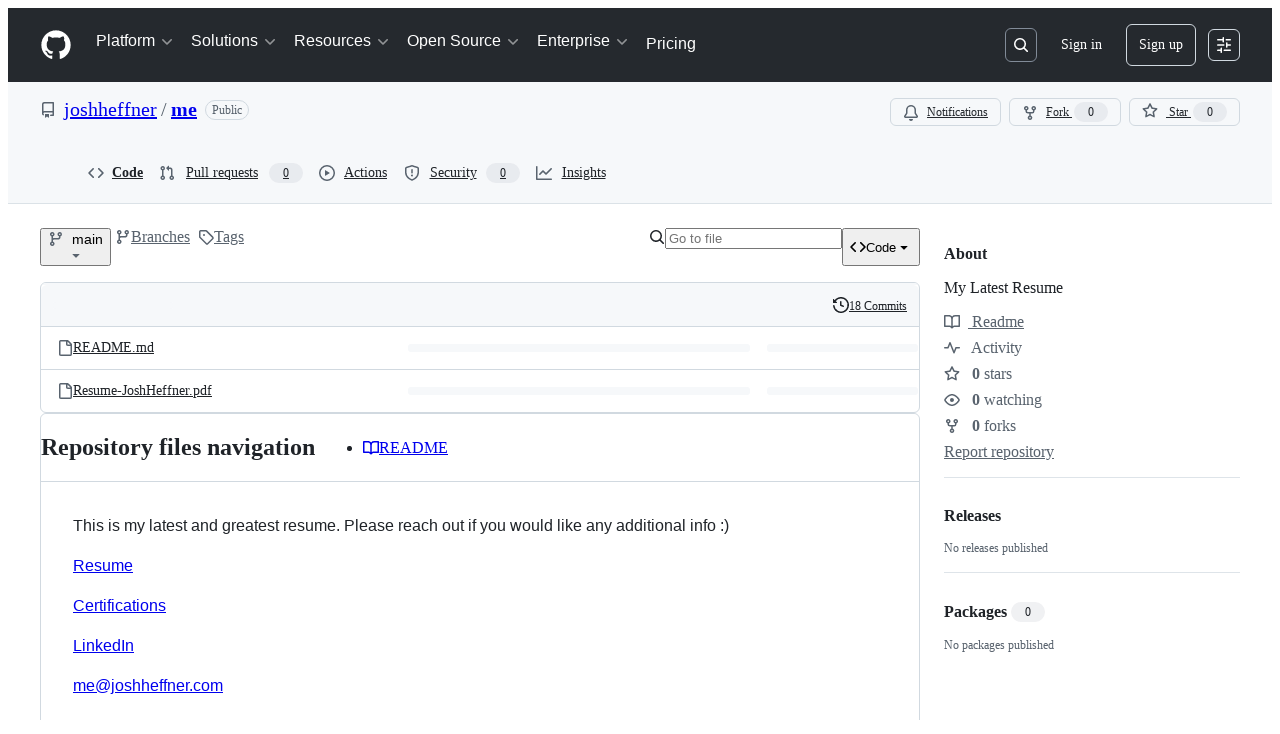

--- FILE ---
content_type: application/javascript
request_url: https://github.githubassets.com/assets/7332-28215e4d6136.js
body_size: 18229
content:
performance.mark("js-parse-end:7332-28215e4d6136.js");
"use strict";(globalThis.webpackChunk_github_ui_github_ui=globalThis.webpackChunk_github_ui_github_ui||[]).push([[7332],{7332:(e,t,s)=>{s.d(t,{H5:()=>PageRenderer,Uz:()=>W,YR:()=>V,gM:()=>B,session:()=>H}),function(){if(void 0===window.Reflect||void 0===window.customElements||window.customElements.polyfillWrapFlushCallback)return;let e=HTMLElement;window.HTMLElement=({HTMLElement:function(){return Reflect.construct(e,[],this.constructor)}}).HTMLElement,HTMLElement.prototype=e.prototype,HTMLElement.prototype.constructor=HTMLElement,Object.setPrototypeOf(HTMLElement,e)}();var i=HTMLFormElement.prototype;function r(e,t,s){throw new e("Failed to execute 'requestSubmit' on 'HTMLFormElement': "+t+".",s)}"function"!=typeof i.requestSubmit&&(i.requestSubmit=function(e){var t,s;e?(t=e,s=this,t instanceof HTMLElement||r(TypeError,"parameter 1 is not of type 'HTMLElement'"),"submit"==t.type||r(TypeError,"The specified element is not a submit button"),t.form==s||r(DOMException,"The specified element is not owned by this form element","NotFoundError"),e.click()):((e=document.createElement("input")).type="submit",e.hidden=!0,this.appendChild(e),e.click(),this.removeChild(e))});let n=new WeakMap;function o(e){var t;let s,i,r=(null==(i=(s=(t=e.target)instanceof Element?t:t instanceof Node?t.parentElement:null)?s.closest("input, button"):null)?void 0:i.type)=="submit"?i:null;r&&r.form&&n.set(r.form,r)}!function(){let e;if(!("submitter"in Event.prototype)){if("SubmitEvent"in window&&/Apple Computer/.test(navigator.vendor))e=window.SubmitEvent.prototype;else{if("SubmitEvent"in window)return;e=window.Event.prototype}addEventListener("click",o,!0),Object.defineProperty(e,"submitter",{get(){if("submit"==this.type&&this.target instanceof HTMLFormElement)return n.get(this.target)}})}}();let a=null,l=null!=(X=null==(Q=globalThis.trustedTypes)?void 0:Q.emptyHTML)?X:"";(x=J||(J={})).eager="eager",x.lazy="lazy";let FrameElement=class FrameElement extends HTMLElement{constructor(){super(),this.loaded=Promise.resolve(),this.previousSrc=null,this.delegate=new FrameElement.delegateConstructor(this)}static get observedAttributes(){return["disabled","complete","loading","src"]}connectedCallback(){this.delegate.connect()}disconnectedCallback(){this.delegate.disconnect()}reload(){return this.delegate.sourceURLReloaded()}attributeChangedCallback(e){"loading"==e?this.delegate.loadingStyleChanged():"complete"==e?this.delegate.completeChanged():"src"==e?this.delegate.sourceURLChanged():this.delegate.disabledChanged()}get src(){return this.getAttribute("src")}set src(e){if(e)if(a){let t=a.createScriptURL(e);this.setAttribute("src",t)}else this.setAttribute("src",e);else this.removeAttribute("src")}get loading(){return"lazy"===(this.getAttribute("loading")||"").toLowerCase()?J.lazy:J.eager}set loading(e){e?this.setAttribute("loading",e):this.removeAttribute("loading")}get disabled(){return this.hasAttribute("disabled")}set disabled(e){e?this.setAttribute("disabled",""):this.removeAttribute("disabled")}get autoscroll(){return this.hasAttribute("autoscroll")}set autoscroll(e){e?this.setAttribute("autoscroll",""):this.removeAttribute("autoscroll")}get complete(){return!this.delegate.isLoading}get isActive(){return this.ownerDocument===document&&!this.isPreview}get isPreview(){var e,t;return null==(t=null==(e=this.ownerDocument)?void 0:e.documentElement)?void 0:t.hasAttribute("data-turbo-preview")}};function h(e){return new URL(e.toString(),document.baseURI)}function c(e){let t;return e.hash?e.hash.slice(1):(t=e.href.match(/#(.*)$/))?t[1]:void 0}function d(e,t){return h((null==t?void 0:t.getAttribute("formaction"))||e.getAttribute("action")||e.action)}function u(e){let t=c(e);return null!=t?e.href.slice(0,-(t.length+1)):e.href}let FetchResponse=class FetchResponse{constructor(e){this.response=e}get succeeded(){return this.response.ok}get failed(){return!this.succeeded}get clientError(){return this.statusCode>=400&&this.statusCode<=499}get serverError(){return this.statusCode>=500&&this.statusCode<=599}get redirected(){return this.response.redirected}get location(){return h(this.response.url)}get isHTML(){return this.contentType&&this.contentType.match(/^(?:text\/([^\s;,]+\b)?html|application\/xhtml\+xml)\b/)}get statusCode(){return this.response.status}get contentType(){return this.header("Content-Type")}get responseText(){return this.response.clone().text()}get responseHTML(){return this.isHTML?this.response.clone().text():Promise.resolve(void 0)}header(e){return this.response.headers.get(e)}};function m(e){return"advance"==e||"replace"==e||"restore"==e}function p(e){if("false"==e.getAttribute("data-turbo-eval"))return e;{let t=document.createElement("script"),s=C("csp-nonce");return s&&(t.nonce=s),null!==e.textContent&&(null!==a?t.textContent=a.createScript(e.textContent):t.textContent=e.textContent),t.async=!1,function(e,t){for(let{name:s,value:i}of t.attributes)if("src"===s&&null!==a){let t=a.createScriptURL(i);e.setAttribute(s,t)}else e.setAttribute(s,i)}(t,e),t}}function g(e,{target:t,cancelable:s,detail:i}={}){let r=new CustomEvent(e,{cancelable:s,bubbles:!0,detail:i});return t&&t.isConnected?t.dispatchEvent(r):document.documentElement.dispatchEvent(r),r}function f(){return new Promise(e=>requestAnimationFrame(()=>e()))}function v(e=""){return new DOMParser().parseFromString(e,"text/html")}function b(e,...t){var s,i;let r=(s=e,i=t,s.reduce((e,t,s)=>e+t+(void 0==i[s]?"":i[s]),"")).replace(/^\n/,"").split(`
`),n=r[0].match(/^\s+/),o=n?n[0].length:0;return r.map(e=>e.slice(o)).join(`
`)}function S(){return Array.from({length:36}).map((e,t)=>8==t||13==t||18==t||23==t?"-":14==t?"4":19==t?(Math.floor(4*Math.random())+8).toString(16):Math.floor(15*Math.random()).toString(16)).join("")}function w(e,...t){for(let s of t.map(t=>null==t?void 0:t.getAttribute(e)))if("string"==typeof s)return s;return null}function E(...e){for(let t of e)"turbo-frame"==t.localName&&t.setAttribute("busy",""),t.setAttribute("aria-busy","true")}function y(...e){for(let t of e)"turbo-frame"==t.localName&&t.removeAttribute("busy"),t.removeAttribute("aria-busy")}function R(e){switch(e){case"replace":return history.replaceState;case"advance":case"restore":return history.pushState}}function L(e){return document.querySelector(`meta[name="${e}"]`)}function C(e){let t=L(e);return t&&t.content}(U=G||(G={}))[U.get=0]="get",U[U.post=1]="post",U[U.put=2]="put",U[U.patch=3]="patch",U[U.delete=4]="delete";let FetchRequest=class FetchRequest{constructor(e,t,s,i=new URLSearchParams,r=null){this.abortController=new AbortController,this.resolveRequestPromise=e=>{},this.delegate=e,this.method=t,this.headers=this.defaultHeaders,this.body=i,this.url=s,this.target=r}get location(){return this.url}get params(){return this.url.searchParams}get entries(){return this.body?Array.from(this.body.entries()):[]}cancel(){this.abortController.abort()}async perform(){var e,t;let{fetchOptions:s}=this;null==(t=(e=this.delegate).prepareHeadersForRequest)||t.call(e,this.headers,this),await this.allowRequestToBeIntercepted(s);try{this.delegate.requestStarted(this);let e=await fetch(this.url.href,s);return await this.receive(e)}catch(e){if("AbortError"!==e.name)throw this.willDelegateErrorHandling(e)&&this.delegate.requestErrored(this,e),e}finally{this.delegate.requestFinished(this)}}async receive(e){let t=new FetchResponse(e);return g("turbo:before-fetch-response",{cancelable:!0,detail:{fetchResponse:t},target:this.target}).defaultPrevented?this.delegate.requestPreventedHandlingResponse(this,t):t.succeeded?this.delegate.requestSucceededWithResponse(this,t):this.delegate.requestFailedWithResponse(this,t),t}get fetchOptions(){var e;return{method:G[this.method].toUpperCase(),credentials:"same-origin",headers:this.headers,redirect:"follow",body:this.isIdempotent?null:this.body,signal:this.abortSignal,referrer:null==(e=this.delegate.referrer)?void 0:e.href}}get defaultHeaders(){return{Accept:"text/html, application/xhtml+xml"}}get isIdempotent(){return this.method==G.get}get abortSignal(){return this.abortController.signal}acceptResponseType(e){this.headers.Accept=[e,this.headers.Accept].join(", ")}async allowRequestToBeIntercepted(e){let t=new Promise(e=>this.resolveRequestPromise=e);g("turbo:before-fetch-request",{cancelable:!0,detail:{fetchOptions:e,url:this.url,resume:this.resolveRequestPromise},target:this.target}).defaultPrevented&&await t}willDelegateErrorHandling(e){return!g("turbo:fetch-request-error",{target:this.target,cancelable:!0,detail:{request:this,error:e}}).defaultPrevented}};let AppearanceObserver=class AppearanceObserver{constructor(e,t){this.started=!1,this.intersect=e=>{let t=e.slice(-1)[0];(null==t?void 0:t.isIntersecting)&&this.delegate.elementAppearedInViewport(this.element)},this.delegate=e,this.element=t,this.intersectionObserver=new IntersectionObserver(this.intersect)}start(){this.started||(this.started=!0,this.intersectionObserver.observe(this.element))}stop(){this.started&&(this.started=!1,this.intersectionObserver.unobserve(this.element))}};let StreamMessage=class StreamMessage{constructor(e){this.fragment=function(e){for(let t of e.querySelectorAll("turbo-stream")){let e=document.importNode(t,!0);for(let t of e.templateElement.content.querySelectorAll("script"))"application/json"!==t.type&&t.replaceWith(p(t));t.replaceWith(e)}return e}(e)}static wrap(e){let t;if("string"!=typeof e)return e;return new this(((t=document.createElement("template")).innerHTML=e,t.content))}};StreamMessage.contentType="text/vnd.turbo-stream.html",(_=Z||(Z={}))[_.initialized=0]="initialized",_[_.requesting=1]="requesting",_[_.waiting=2]="waiting",_[_.receiving=3]="receiving",_[_.stopping=4]="stopping",_[_.stopped=5]="stopped",(j=ee||(ee={})).urlEncoded="application/x-www-form-urlencoded",j.multipart="multipart/form-data",j.plain="text/plain";let FormSubmission=class FormSubmission{constructor(e,t,s,i=!1){this.state=Z.initialized,this.delegate=e,this.formElement=t,this.submitter=s,this.formData=function(e,t){let s=new FormData(e),i=null==t?void 0:t.getAttribute("name"),r=null==t?void 0:t.getAttribute("value");return i&&s.append(i,r||""),s}(t,s),this.location=h(this.action),this.method==G.get&&function(e,t){let s=new URLSearchParams;for(let[e,i]of t)i instanceof File||s.append(e,i);e.search=s.toString()}(this.location,[...this.body.entries()]),this.fetchRequest=new FetchRequest(this,this.method,this.location,this.body,this.formElement),this.mustRedirect=i}static confirmMethod(e,t,s){return Promise.resolve(confirm(e))}get method(){var e;return function(e){switch(e.toLowerCase()){case"get":return G.get;case"post":return G.post;case"put":return G.put;case"patch":return G.patch;case"delete":return G.delete}}(((null==(e=this.submitter)?void 0:e.getAttribute("formmethod"))||this.formElement.getAttribute("method")||"").toLowerCase())||G.get}get action(){var e;let t="string"==typeof this.formElement.action?this.formElement.action:null;return(null==(e=this.submitter)?void 0:e.hasAttribute("formaction"))?this.submitter.getAttribute("formaction")||"":this.formElement.getAttribute("action")||t||""}get body(){return this.enctype==ee.urlEncoded||this.method==G.get?new URLSearchParams(this.stringFormData):this.formData}get enctype(){var e;switch(((null==(e=this.submitter)?void 0:e.getAttribute("formenctype"))||this.formElement.enctype).toLowerCase()){case ee.multipart:return ee.multipart;case ee.plain:return ee.plain;default:return ee.urlEncoded}}get isIdempotent(){return this.fetchRequest.isIdempotent}get stringFormData(){return[...this.formData].reduce((e,[t,s])=>e.concat("string"==typeof s?[[t,s]]:[]),[])}async start(){let{initialized:e,requesting:t}=Z,s=w("data-turbo-confirm",this.submitter,this.formElement);if(("string"!=typeof s||await FormSubmission.confirmMethod(s,this.formElement,this.submitter))&&this.state==e)return this.state=t,this.fetchRequest.perform()}stop(){let{stopping:e,stopped:t}=Z;if(this.state!=e&&this.state!=t)return this.state=e,this.fetchRequest.cancel(),!0}prepareHeadersForRequest(e,t){if(!t.isIdempotent){let t=function(e){if(null!=e){let t=(document.cookie?document.cookie.split("; "):[]).find(t=>t.startsWith(e));if(t){let e=t.split("=").slice(1).join("=");return e?decodeURIComponent(e):void 0}}}(C("csrf-param"))||C("csrf-token");t&&(e["X-CSRF-Token"]=t)}this.requestAcceptsTurboStreamResponse(t)&&t.acceptResponseType(StreamMessage.contentType)}requestStarted(e){var t;this.state=Z.waiting,null==(t=this.submitter)||t.setAttribute("disabled",""),g("turbo:submit-start",{target:this.formElement,detail:{formSubmission:this}}),this.delegate.formSubmissionStarted(this)}requestPreventedHandlingResponse(e,t){this.result={success:t.succeeded,fetchResponse:t}}requestSucceededWithResponse(e,t){if(t.clientError||t.serverError)this.delegate.formSubmissionFailedWithResponse(this,t);else{var s;if(this.requestMustRedirect(e)&&200==(s=t).statusCode&&!s.redirected){let e=Error("Form responses must redirect to another location");this.delegate.formSubmissionErrored(this,e)}else this.state=Z.receiving,this.result={success:!0,fetchResponse:t},this.delegate.formSubmissionSucceededWithResponse(this,t)}}requestFailedWithResponse(e,t){this.result={success:!1,fetchResponse:t},this.delegate.formSubmissionFailedWithResponse(this,t)}requestErrored(e,t){this.result={success:!1,error:t},this.delegate.formSubmissionErrored(this,t)}requestFinished(e){var t;this.state=Z.stopped,null==(t=this.submitter)||t.removeAttribute("disabled"),g("turbo:submit-end",{target:this.formElement,detail:Object.assign({formSubmission:this},this.result)}),this.delegate.formSubmissionFinished(this)}requestMustRedirect(e){return!e.isIdempotent&&this.mustRedirect}requestAcceptsTurboStreamResponse(e){return!e.isIdempotent||function(e,...t){return t.some(t=>t&&t.hasAttribute(e))}("data-turbo-stream",this.submitter,this.formElement)}};let Snapshot=class Snapshot{constructor(e){this.element=e}get activeElement(){return this.element.ownerDocument.activeElement}get children(){return[...this.element.children]}hasAnchor(e){return null!=this.getElementForAnchor(e)}getElementForAnchor(e){return e?this.element.querySelector(`[id='${e}'], a[name='${e}']`):null}get isConnected(){return this.element.isConnected}get firstAutofocusableElement(){for(let e of this.element.querySelectorAll("[autofocus]"))if(null==e.closest("[inert], :disabled, [hidden], details:not([open]), dialog:not([open])"))return e;else continue;return null}get permanentElements(){return P(this.element)}getPermanentElementById(e){return A(this.element,e)}getPermanentElementMapForSnapshot(e){let t={};for(let s of this.permanentElements){let{id:i}=s,r=e.getPermanentElementById(i);r&&(t[i]=[s,r])}return t}};function A(e,t){return e.querySelector(`#${t}[data-turbo-permanent]`)}function P(e){return e.querySelectorAll("[id][data-turbo-permanent]")}let FormSubmitObserver=class FormSubmitObserver{constructor(e,t){this.started=!1,this.submitCaptured=()=>{this.eventTarget.removeEventListener("submit",this.submitBubbled,!1),this.eventTarget.addEventListener("submit",this.submitBubbled,!1)},this.submitBubbled=e=>{if(!e.defaultPrevented){var t,s;let i=e.target instanceof HTMLFormElement?e.target:void 0,r=e.submitter||void 0;i&&(t=i,"dialog"!=((null==(s=r)?void 0:s.getAttribute("formmethod"))||t.getAttribute("method")))&&function(e,t){let s=(null==t?void 0:t.getAttribute("formtarget"))||e.target;for(let e of document.getElementsByName(s))if(e instanceof HTMLIFrameElement)return!1;return!0}(i,r)&&this.delegate.willSubmitForm(i,r)&&(e.preventDefault(),e.stopImmediatePropagation(),this.delegate.formSubmitted(i,r))}},this.delegate=e,this.eventTarget=t}start(){this.started||(this.eventTarget.addEventListener("submit",this.submitCaptured,!0),this.started=!0)}stop(){this.started&&(this.eventTarget.removeEventListener("submit",this.submitCaptured,!0),this.started=!1)}};let View=class View{constructor(e,t){this.resolveRenderPromise=e=>{},this.resolveInterceptionPromise=e=>{},this.delegate=e,this.element=t}scrollToAnchor(e){let t=this.snapshot.getElementForAnchor(e);t?(this.scrollToElement(t),this.focusElement(t)):this.scrollToPosition({x:0,y:0})}scrollToAnchorFromLocation(e){this.scrollToAnchor(c(e))}scrollToElement(e){e.scrollIntoView()}focusElement(e){e instanceof HTMLElement&&(e.hasAttribute("tabindex")?e.focus():(e.setAttribute("tabindex","-1"),e.focus(),e.removeAttribute("tabindex")))}scrollToPosition({x:e,y:t}){this.scrollRoot.scrollTo(e,t)}scrollToTop(){this.scrollToPosition({x:0,y:0})}get scrollRoot(){return window}async render(e){let{isPreview:t,shouldRender:s,newSnapshot:i}=e;if(s)try{this.renderPromise=new Promise(e=>this.resolveRenderPromise=e),this.renderer=e,await this.prepareToRenderSnapshot(e);let s=new Promise(e=>this.resolveInterceptionPromise=e),r={resume:this.resolveInterceptionPromise,render:this.renderer.renderElement};this.delegate.allowsImmediateRender(i,r)||await s,await this.renderSnapshot(e),this.delegate.viewRenderedSnapshot(i,t),this.delegate.preloadOnLoadLinksForView(this.element),this.finishRenderingSnapshot(e)}finally{delete this.renderer,this.resolveRenderPromise(void 0),delete this.renderPromise}else this.invalidate(e.reloadReason)}invalidate(e){this.delegate.viewInvalidated(e)}async prepareToRenderSnapshot(e){this.markAsPreview(e.isPreview),await e.prepareToRender()}markAsPreview(e){e?this.element.setAttribute("data-turbo-preview",""):this.element.removeAttribute("data-turbo-preview")}async renderSnapshot(e){await e.render()}finishRenderingSnapshot(e){e.finishRendering()}};let FrameView=class FrameView extends View{invalidate(){this.element.textContent=""}get snapshot(){return new Snapshot(this.element)}};let LinkInterceptor=class LinkInterceptor{constructor(e,t){this.clickBubbled=e=>{this.respondsToEventTarget(e.target)?this.clickEvent=e:delete this.clickEvent},this.linkClicked=e=>{this.clickEvent&&this.respondsToEventTarget(e.target)&&e.target instanceof Element&&this.delegate.shouldInterceptLinkClick(e.target,e.detail.url,e.detail.originalEvent)&&(this.clickEvent.preventDefault(),e.preventDefault(),this.delegate.linkClickIntercepted(e.target,e.detail.url,e.detail.originalEvent)),delete this.clickEvent},this.willVisit=e=>{delete this.clickEvent},this.delegate=e,this.element=t}start(){this.element.addEventListener("click",this.clickBubbled),document.addEventListener("turbo:click",this.linkClicked),document.addEventListener("turbo:before-visit",this.willVisit)}stop(){this.element.removeEventListener("click",this.clickBubbled),document.removeEventListener("turbo:click",this.linkClicked),document.removeEventListener("turbo:before-visit",this.willVisit)}respondsToEventTarget(e){let t=e instanceof Element?e:e instanceof Node?e.parentElement:null;return t&&t.closest("turbo-frame, html")==this.element}};let LinkClickObserver=class LinkClickObserver{constructor(e,t){this.started=!1,this.clickCaptured=()=>{this.eventTarget.removeEventListener("click",this.clickBubbled,!1),this.eventTarget.addEventListener("click",this.clickBubbled,!1)},this.clickBubbled=e=>{if(e instanceof MouseEvent&&this.clickEventIsSignificant(e)){let t=e.composedPath&&e.composedPath()[0]||e.target,s=this.findLinkFromClickTarget(t);if(s&&function(e){for(let t of document.getElementsByName(e.target))if(t instanceof HTMLIFrameElement)return!1;return!0}(s)){let t=this.getLocationForLink(s);this.delegate.willFollowLinkToLocation(s,t,e)&&(e.preventDefault(),this.delegate.followedLinkToLocation(s,t))}}},this.delegate=e,this.eventTarget=t}start(){this.started||(this.eventTarget.addEventListener("click",this.clickCaptured,!0),this.started=!0)}stop(){this.started&&(this.eventTarget.removeEventListener("click",this.clickCaptured,!0),this.started=!1)}clickEventIsSignificant(e){return!(e.target&&e.target.isContentEditable||e.defaultPrevented||e.which>1||e.altKey||e.ctrlKey||e.metaKey||e.shiftKey)}findLinkFromClickTarget(e){if(e instanceof Element)return e.closest("a[href]:not([target^=_]):not([download])")}getLocationForLink(e){return h(e.getAttribute("href")||"")}};let FormLinkClickObserver=class FormLinkClickObserver{constructor(e,t){this.delegate=e,this.linkInterceptor=new LinkClickObserver(this,t)}start(){this.linkInterceptor.start()}stop(){this.linkInterceptor.stop()}willFollowLinkToLocation(e,t,s){return this.delegate.willSubmitFormLinkToLocation(e,t,s)&&e.hasAttribute("data-turbo-method")}followedLinkToLocation(e,t){let s=t.href,i=document.createElement("form");i.setAttribute("data-turbo","true"),i.setAttribute("action",s),i.setAttribute("hidden","");let r=e.getAttribute("data-turbo-method");r&&i.setAttribute("method",r);let n=e.getAttribute("data-turbo-frame");n&&i.setAttribute("data-turbo-frame",n);let o=e.getAttribute("data-turbo-action");o&&i.setAttribute("data-turbo-action",o);let a=e.getAttribute("data-turbo-confirm");a&&i.setAttribute("data-turbo-confirm",a),e.hasAttribute("data-turbo-stream")&&i.setAttribute("data-turbo-stream",""),this.delegate.submittedFormLinkToLocation(e,t,i),document.body.appendChild(i),i.addEventListener("turbo:submit-end",()=>i.remove(),{once:!0}),requestAnimationFrame(()=>i.requestSubmit())}};let Bardo=class Bardo{constructor(e,t){this.delegate=e,this.permanentElementMap=t}static async preservingPermanentElements(e,t,s){let i=new this(e,t);i.enter(),await s(),i.leave()}enter(){for(let e in this.permanentElementMap){let[t,s]=this.permanentElementMap[e];this.delegate.enteringBardo(t,s),this.replaceNewPermanentElementWithPlaceholder(s)}}leave(){for(let e in this.permanentElementMap){let[t]=this.permanentElementMap[e];this.replaceCurrentPermanentElementWithClone(t),this.replacePlaceholderWithPermanentElement(t),this.delegate.leavingBardo(t)}}replaceNewPermanentElementWithPlaceholder(e){var t;let s,i=(t=e,(s=document.createElement("meta")).setAttribute("name","turbo-permanent-placeholder"),s.setAttribute("content",t.id),s);e.replaceWith(i)}replaceCurrentPermanentElementWithClone(e){let t=e.cloneNode(!0);e.replaceWith(t)}replacePlaceholderWithPermanentElement(e){let t=this.getPlaceholderById(e.id);null==t||t.replaceWith(e)}getPlaceholderById(e){return this.placeholders.find(t=>t.content==e)}get placeholders(){return[...document.querySelectorAll("meta[name=turbo-permanent-placeholder][content]")]}};let Renderer=class Renderer{constructor(e,t,s,i,r=!0){this.activeElement=null,this.currentSnapshot=e,this.newSnapshot=t,this.isPreview=i,this.willRender=r,this.renderElement=s,this.promise=new Promise((e,t)=>this.resolvingFunctions={resolve:e,reject:t})}get shouldRender(){return!0}get reloadReason(){}prepareToRender(){}finishRendering(){this.resolvingFunctions&&(this.resolvingFunctions.resolve(),delete this.resolvingFunctions)}async preservingPermanentElements(e){await Bardo.preservingPermanentElements(this,this.permanentElementMap,e)}focusFirstAutofocusableElement(){var e;let t=this.connectedSnapshot.firstAutofocusableElement;(e=t)&&"function"==typeof e.focus&&t.focus()}enteringBardo(e){!this.activeElement&&e.contains(this.currentSnapshot.activeElement)&&(this.activeElement=this.currentSnapshot.activeElement)}leavingBardo(e){e.contains(this.activeElement)&&this.activeElement instanceof HTMLElement&&(this.activeElement.focus(),this.activeElement=null)}get connectedSnapshot(){return this.newSnapshot.isConnected?this.newSnapshot:this.currentSnapshot}get currentElement(){return this.currentSnapshot.element}get newElement(){return this.newSnapshot.element}get permanentElementMap(){return this.currentSnapshot.getPermanentElementMapForSnapshot(this.newSnapshot)}};let FrameRenderer=class FrameRenderer extends Renderer{constructor(e,t,s,i,r,n=!0){super(t,s,i,r,n),this.delegate=e}static renderElement(e,t){var s;let i=document.createRange();i.selectNodeContents(e),i.deleteContents();let r=null==(s=t.ownerDocument)?void 0:s.createRange();r&&(r.selectNodeContents(t),e.appendChild(r.extractContents()))}get shouldRender(){return!0}async render(){await f(),this.preservingPermanentElements(()=>{this.loadFrameElement()}),this.scrollFrameIntoView(),await f(),this.focusFirstAutofocusableElement(),await f(),this.activateScriptElements(),this.activateImageElements()}loadFrameElement(){this.delegate.willRenderFrame(this.currentElement,this.newElement),this.renderElement(this.currentElement,this.newElement)}scrollFrameIntoView(){if(this.currentElement.autoscroll||this.newElement.autoscroll){var e,t;let s=this.currentElement.firstElementChild,i="end"==(e=this.currentElement.getAttribute("data-autoscroll-block"))||"start"==e||"center"==e||"nearest"==e?e:"end",r="auto"==(t=this.currentElement.getAttribute("data-autoscroll-behavior"))||"smooth"==t?t:"auto";if(s)return s.scrollIntoView({block:i,behavior:r}),!0}return!1}activateScriptElements(){for(let e of this.newScriptElements){if("application/json"===e.type)continue;let t=p(e);e.replaceWith(t)}}activateImageElements(){for(let e of this.imageElements){let t=function(e){if("false"==e.getAttribute("data-turbo-eval"))return e;{let t=document.createElement("img");return function(e,t){for(let{name:s,value:i}of t.attributes)e.setAttribute(s,i)}(t,e),t}}(e);e.replaceWith(t)}}get newScriptElements(){return this.currentElement.querySelectorAll("script")}get imageElements(){return this.currentElement.querySelectorAll("img")}};let ProgressBar=class ProgressBar{constructor(){this.hiding=!1,this.value=0,this.visible=!1,this.trickle=()=>{this.setValue(this.value+Math.random()/100)},this.stylesheetElement=this.createStylesheetElement(),this.progressElement=this.createProgressElement(),this.installStylesheetElement(),this.setValue(0)}static get defaultCSS(){return b`
      .turbo-progress-bar {
        position: fixed;
        display: block;
        top: 0;
        left: 0;
        height: 3px;
        background: #0076ff;
        z-index: 2147483647;
        transition:
          width ${ProgressBar.animationDuration}ms ease-out,
          opacity ${ProgressBar.animationDuration/2}ms ${ProgressBar.animationDuration/2}ms ease-in;
        transform: translate3d(0, 0, 0);
      }
    `}show(){this.visible||(this.visible=!0,this.installProgressElement(),this.startTrickling())}hide(){this.visible&&!this.hiding&&(this.hiding=!0,this.fadeProgressElement(()=>{this.uninstallProgressElement(),this.stopTrickling(),this.visible=!1,this.hiding=!1}))}setValue(e){this.value=e,this.refresh()}installStylesheetElement(){document.head.insertBefore(this.stylesheetElement,document.head.firstChild)}installProgressElement(){this.progressElement.style.width="0",this.progressElement.style.opacity="1",document.documentElement.insertBefore(this.progressElement,document.body),this.refresh()}fadeProgressElement(e){this.progressElement.style.opacity="0",setTimeout(e,1.5*ProgressBar.animationDuration)}uninstallProgressElement(){this.progressElement.parentNode&&document.documentElement.removeChild(this.progressElement)}startTrickling(){this.trickleInterval||(this.trickleInterval=window.setInterval(this.trickle,ProgressBar.animationDuration))}stopTrickling(){window.clearInterval(this.trickleInterval),delete this.trickleInterval}refresh(){requestAnimationFrame(()=>{this.progressElement.style.width=`${10+90*this.value}%`})}createStylesheetElement(){let e=document.createElement("style");return e.type="text/css",e.textContent=ProgressBar.defaultCSS,this.cspNonce&&(e.nonce=this.cspNonce),e}createProgressElement(){let e=document.createElement("div");return e.className="turbo-progress-bar",e}get cspNonce(){return C("csp-nonce")}};ProgressBar.animationDuration=300;let HeadSnapshot=class HeadSnapshot extends Snapshot{constructor(){super(...arguments),this.detailsByOuterHTML=this.children.filter(e=>"noscript"!=e.localName).map(e=>{var t;return(t=e).hasAttribute("nonce")&&t.setAttribute("nonce",""),t}).reduce((e,t)=>{var s,i;let r,{outerHTML:n}=t,o=n in e?e[n]:{type:"script"==(s=t).localName?"script":"style"==(r=(i=s).localName)||"link"==r&&"stylesheet"==i.getAttribute("rel")?"stylesheet":void 0,tracked:"reload"==t.getAttribute("data-turbo-track"),elements:[]};return Object.assign(Object.assign({},e),{[n]:Object.assign(Object.assign({},o),{elements:[...o.elements,t]})})},{})}get trackedElementSignature(){return Object.keys(this.detailsByOuterHTML).filter(e=>this.detailsByOuterHTML[e].tracked).join("")}getScriptElementsNotInSnapshot(e){return this.getElementsMatchingTypeNotInSnapshot("script",e)}getStylesheetElementsNotInSnapshot(e){return this.getElementsMatchingTypeNotInSnapshot("stylesheet",e)}getElementsMatchingTypeNotInSnapshot(e,t){return Object.keys(this.detailsByOuterHTML).filter(e=>!(e in t.detailsByOuterHTML)).map(e=>this.detailsByOuterHTML[e]).filter(({type:t})=>t==e).map(({elements:[e]})=>e)}get provisionalElements(){return Object.keys(this.detailsByOuterHTML).reduce((e,t)=>{let{type:s,tracked:i,elements:r}=this.detailsByOuterHTML[t];return null!=s||i?r.length>1?[...e,...r.slice(1)]:e:[...e,...r]},[])}getMetaValue(e){let t=this.findMetaElementByName(e);return t?t.getAttribute("content"):null}findMetaElementByName(e){return Object.keys(this.detailsByOuterHTML).reduce((t,s)=>{var i,r;let{elements:[n]}=this.detailsByOuterHTML[s];return(i=n,r=e,"meta"==i.localName&&i.getAttribute("name")==r)?n:t},void 0)}};let PageSnapshot=class PageSnapshot extends Snapshot{constructor(e,t){super(e),this.headSnapshot=t}static fromResponse(e,t=l){if(!e||null==a)return this.fromHTMLString(t);let s=a.createHTML(t,e);return this.fromHTMLString(s)}static fromHTMLString(e=l){return this.fromDocument(v(e))}static fromElement(e){return this.fromDocument(e.ownerDocument)}static fromDocument({head:e,body:t}){return new this(t,new HeadSnapshot(e))}clone(){let e=this.element.cloneNode(!0),t=this.element.querySelectorAll("select"),s=e.querySelectorAll("select");for(let[e,i]of t.entries()){let t=s[e];for(let e of t.selectedOptions)e.selected=!1;for(let e of i.selectedOptions)t.options[e.index].selected=!0}for(let t of e.querySelectorAll('input[type="password"]'))t.value="";return new PageSnapshot(e,this.headSnapshot)}get headElement(){return this.headSnapshot.element}get rootLocation(){var e;return h(null!=(e=this.getSetting("root"))?e:"/")}get cacheControlValue(){return this.getSetting("cache-control")}get isPreviewable(){return"no-preview"!=this.cacheControlValue}get isCacheable(){return"no-cache"!=this.cacheControlValue}get isVisitable(){return"reload"!=this.getSetting("visit-control")}getSetting(e){return this.headSnapshot.getMetaValue(`turbo-${e}`)}};($=et||(et={})).visitStart="visitStart",$.requestStart="requestStart",$.requestEnd="requestEnd",$.visitEnd="visitEnd",(z=es||(es={})).initialized="initialized",z.started="started",z.canceled="canceled",z.failed="failed",z.completed="completed";let T={action:"advance",historyChanged:!1,visitCachedSnapshot:()=>{},willRender:!0,updateHistory:!0,shouldCacheSnapshot:!0,acceptsStreamResponse:!1};(K=ei||(ei={}))[K.networkFailure=0]="networkFailure",K[K.timeoutFailure=-1]="timeoutFailure",K[K.contentTypeMismatch=-2]="contentTypeMismatch";let Visit=class Visit{constructor(e,t,s,i={}){this.identifier=S(),this.timingMetrics={},this.followedRedirect=!1,this.historyChanged=!1,this.scrolled=!1,this.shouldCacheSnapshot=!0,this.acceptsStreamResponse=!1,this.snapshotCached=!1,this.state=es.initialized,this.delegate=e,this.location=t,this.restorationIdentifier=s||S();const{action:r,historyChanged:n,referrer:o,snapshot:a,snapshotHTML:l,response:h,visitCachedSnapshot:c,willRender:d,updateHistory:u,shouldCacheSnapshot:m,acceptsStreamResponse:p}=Object.assign(Object.assign({},T),i);this.action=r,this.historyChanged=n,this.referrer=o,this.snapshot=a,this.snapshotHTML=l,this.response=h,this.isSamePage=this.delegate.locationWithActionIsSamePage(this.location,this.action),this.visitCachedSnapshot=c,this.willRender=d,this.updateHistory=u,this.scrolled=!d,this.shouldCacheSnapshot=m,this.acceptsStreamResponse=p}get adapter(){return this.delegate.adapter}get view(){return this.delegate.view}get history(){return this.delegate.history}get restorationData(){return this.history.getRestorationDataForIdentifier(this.restorationIdentifier)}get silent(){return this.isSamePage}start(){this.state==es.initialized&&(this.recordTimingMetric(et.visitStart),this.state=es.started,this.adapter.visitStarted(this),this.delegate.visitStarted(this))}cancel(){this.state==es.started&&(this.request&&this.request.cancel(),this.cancelRender(),this.state=es.canceled)}complete(){this.state==es.started&&(this.recordTimingMetric(et.visitEnd),this.state=es.completed,this.followRedirect(),this.followedRedirect||(this.adapter.visitCompleted(this),this.delegate.visitCompleted(this)))}fail(){this.state==es.started&&(this.state=es.failed,this.adapter.visitFailed(this))}changeHistory(){var e;if(!this.historyChanged&&this.updateHistory){let t=R(this.location.href===(null==(e=this.referrer)?void 0:e.href)?"replace":this.action);this.history.update(t,this.location,this.restorationIdentifier),this.historyChanged=!0}}issueRequest(){this.hasPreloadedResponse()?this.simulateRequest():this.shouldIssueRequest()&&!this.request&&(this.request=new FetchRequest(this,G.get,this.location),this.request.perform())}simulateRequest(){this.response&&(this.startRequest(),this.recordResponse(),this.finishRequest())}startRequest(){this.recordTimingMetric(et.requestStart),this.adapter.visitRequestStarted(this)}recordResponse(e=this.response){if(this.response=e,e){let{statusCode:t}=e;F(t)?this.adapter.visitRequestCompleted(this):this.adapter.visitRequestFailedWithStatusCode(this,t)}}finishRequest(){this.recordTimingMetric(et.requestEnd),this.adapter.visitRequestFinished(this)}loadResponse(){if(this.response){let{statusCode:e,response:t,responseHTML:s}=this.response;this.render(async()=>{this.shouldCacheSnapshot&&this.cacheSnapshot(),this.view.renderPromise&&await this.view.renderPromise,F(e)&&null!=s?(await this.view.renderPage(PageSnapshot.fromResponse(t,s),!1,this.willRender,this),this.performScroll(),this.adapter.visitRendered(this),this.complete()):(await this.view.renderError(PageSnapshot.fromResponse(t,s),this),this.adapter.visitRendered(this),this.fail())})}}getCachedSnapshot(){let e=this.view.getCachedSnapshotForLocation(this.location)||this.getPreloadedSnapshot();if(e&&(!c(this.location)||e.hasAnchor(c(this.location)))&&("restore"==this.action||e.isPreviewable))return e}getPreloadedSnapshot(){if(this.snapshotHTML)return PageSnapshot.fromHTMLString(this.snapshotHTML)}hasCachedSnapshot(){return null!=this.getCachedSnapshot()}loadCachedSnapshot(){let e=this.getCachedSnapshot();if(e){let t=this.shouldIssueRequest();this.render(async()=>{this.cacheSnapshot(),this.isSamePage?this.adapter.visitRendered(this):(this.view.renderPromise&&await this.view.renderPromise,await this.view.renderPage(e,t,this.willRender,this),this.performScroll(),this.adapter.visitRendered(this),t||this.complete())})}}followRedirect(){var e;this.redirectedToLocation&&!this.followedRedirect&&(null==(e=this.response)?void 0:e.redirected)&&(this.adapter.visitProposedToLocation(this.redirectedToLocation,{action:"replace",response:this.response}),this.followedRedirect=!0)}goToSamePageAnchor(){this.isSamePage&&this.render(async()=>{this.cacheSnapshot(),this.performScroll(),this.changeHistory(),this.adapter.visitRendered(this)})}prepareHeadersForRequest(e,t){this.acceptsStreamResponse&&t.acceptResponseType(StreamMessage.contentType)}requestStarted(){this.startRequest()}requestPreventedHandlingResponse(e,t){}async requestSucceededWithResponse(e,t){let s=await t.responseHTML,{redirected:i,statusCode:r,response:n}=t;void 0==s?this.recordResponse({statusCode:ei.contentTypeMismatch,redirected:i}):(this.redirectedToLocation=t.redirected?t.location:void 0,this.redirectedToLocation&&""===t.location.hash&&(this.redirectedToLocation.hash=e.url.hash),this.recordResponse({statusCode:r,redirected:i,response:n,responseHTML:s}))}async requestFailedWithResponse(e,t){let s=await t.responseHTML,{redirected:i,statusCode:r,response:n}=t;void 0==s?this.recordResponse({statusCode:ei.contentTypeMismatch,redirected:i}):this.recordResponse({statusCode:r,redirected:i,response:n,responseHTML:s})}requestErrored(e,t){this.recordResponse({statusCode:ei.networkFailure,redirected:!1})}requestFinished(){this.finishRequest()}performScroll(){this.scrolled||this.view.forceReloaded||("restore"==this.action?this.scrollToRestoredPosition()||this.scrollToAnchor()||this.view.scrollToTop():this.scrollToAnchor()||this.view.scrollToTop(),this.isSamePage&&this.delegate.visitScrolledToSamePageLocation(this.view.lastRenderedLocation,this.location),this.scrolled=!0)}scrollToRestoredPosition(){let{scrollPosition:e}=this.restorationData;if(e)return this.view.scrollToPosition(e),!0}scrollToAnchor(){let e=c(this.location);if(null!=e)return this.view.scrollToAnchor(e),!0}recordTimingMetric(e){this.timingMetrics[e]=new Date().getTime()}getTimingMetrics(){return Object.assign({},this.timingMetrics)}getHistoryMethodForAction(e){switch(e){case"replace":return history.replaceState;case"advance":case"restore":return history.pushState}}hasPreloadedResponse(){return"object"==typeof this.response}shouldIssueRequest(){return!this.isSamePage&&("restore"==this.action?!this.hasCachedSnapshot():this.willRender)}cacheSnapshot(){this.snapshotCached||(this.view.cacheSnapshot(this.snapshot).then(e=>e&&this.visitCachedSnapshot(e)),this.snapshotCached=!0)}async render(e){this.cancelRender(),await new Promise(e=>{this.frame=requestAnimationFrame(()=>e())}),await e(),delete this.frame}cancelRender(){this.frame&&(cancelAnimationFrame(this.frame),delete this.frame)}};function F(e){return e>=200&&e<300}let BrowserAdapter=class BrowserAdapter{constructor(e){this.progressBar=new ProgressBar,this.showProgressBar=()=>{this.progressBar.show()},this.session=e}visitProposedToLocation(e,t){this.navigator.startVisit(e,(null==t?void 0:t.restorationIdentifier)||S(),t)}visitStarted(e){this.location=e.location,e.loadCachedSnapshot(),e.issueRequest(),e.goToSamePageAnchor()}visitRequestStarted(e){this.progressBar.setValue(0),e.hasCachedSnapshot()||"restore"!=e.action?this.showVisitProgressBarAfterDelay():this.showProgressBar()}visitRequestCompleted(e){e.loadResponse()}visitRequestFailedWithStatusCode(e,t){switch(t){case ei.networkFailure:case ei.timeoutFailure:case ei.contentTypeMismatch:return this.reload({reason:"request_failed",context:{statusCode:t}});default:return e.loadResponse()}}visitRequestFinished(e){this.progressBar.setValue(1),this.hideVisitProgressBar()}visitCompleted(e){}pageInvalidated(e){this.reload(e)}visitFailed(e){}visitRendered(e){}formSubmissionStarted(e){this.progressBar.setValue(0),this.showFormProgressBarAfterDelay()}formSubmissionFinished(e){this.progressBar.setValue(1),this.hideFormProgressBar()}showVisitProgressBarAfterDelay(){this.visitProgressBarTimeout=window.setTimeout(this.showProgressBar,this.session.progressBarDelay)}hideVisitProgressBar(){this.progressBar.hide(),null!=this.visitProgressBarTimeout&&(window.clearTimeout(this.visitProgressBarTimeout),delete this.visitProgressBarTimeout)}showFormProgressBarAfterDelay(){null==this.formProgressBarTimeout&&(this.formProgressBarTimeout=window.setTimeout(this.showProgressBar,this.session.progressBarDelay))}hideFormProgressBar(){this.progressBar.hide(),null!=this.formProgressBarTimeout&&(window.clearTimeout(this.formProgressBarTimeout),delete this.formProgressBarTimeout)}reload(e){var t;g("turbo:reload",{detail:e}),window.location.href=(null==(t=this.location)?void 0:t.toString())||window.location.href}get navigator(){return this.session.navigator}};let CacheObserver=class CacheObserver{constructor(){this.started=!1,this.removeStaleElements=e=>{for(let e of[...document.querySelectorAll('[data-turbo-cache="false"]')])e.remove()}}start(){this.started||(this.started=!0,addEventListener("turbo:before-cache",this.removeStaleElements,!1))}stop(){this.started&&(this.started=!1,removeEventListener("turbo:before-cache",this.removeStaleElements,!1))}};let FrameRedirector=class FrameRedirector{constructor(e,t){this.session=e,this.element=t,this.linkInterceptor=new LinkInterceptor(this,t),this.formSubmitObserver=new FormSubmitObserver(this,t)}start(){this.linkInterceptor.start(),this.formSubmitObserver.start()}stop(){this.linkInterceptor.stop(),this.formSubmitObserver.stop()}shouldInterceptLinkClick(e,t,s){return this.shouldRedirect(e)&&this.frameAllowsVisitingLocation(e,h(t),s)}linkClickIntercepted(e,t,s){let i=this.findFrameElement(e);i&&i.delegate.linkClickIntercepted(e,t,s)}willSubmitForm(e,t){return null==e.closest("turbo-frame")&&this.shouldSubmit(e,t)&&this.shouldRedirect(e,t)}formSubmitted(e,t){let s=this.findFrameElement(e,t);s&&s.delegate.formSubmitted(e,t)}frameAllowsVisitingLocation(e,{href:t},s){return!g("turbo:frame-click",{target:e,detail:{url:t,originalEvent:s},cancelable:!0}).defaultPrevented}shouldSubmit(e,t){var s;let i=d(e,t),r=this.element.ownerDocument.querySelector('meta[name="turbo-root"]'),n=h(null!=(s=null==r?void 0:r.content)?s:"/");return this.shouldRedirect(e,t)&&this.session.locationIsVisitable(i,n)}shouldRedirect(e,t){if(!(e instanceof HTMLFormElement?this.session.submissionIsNavigatable(e,t):this.session.elementIsNavigatable(e)))return!1;{let s=this.findFrameElement(e,t);return!!s&&s!=e.closest("turbo-frame")}}findFrameElement(e,t){let s=(null==t?void 0:t.getAttribute("data-turbo-frame"))||e.getAttribute("data-turbo-frame");if(s&&"_top"!=s){let e=this.element.querySelector(`#${s}:not([disabled])`);if(e instanceof FrameElement)return e}}};let History=class History{constructor(e){this.restorationIdentifier=S(),this.restorationData={},this.started=!1,this.pageLoaded=!1,this.shouldRestore=()=>!0,this.onPopState=e=>{if(this.shouldHandlePopState()){let{turbo:t}=e.state||{};if(this.shouldRestore(e.state)&&t){this.location=new URL(window.location.href);let{restorationIdentifier:e}=t;this.restorationIdentifier=e,this.delegate.historyPoppedToLocationWithRestorationIdentifier(this.location,e)}}},this.onPageLoad=async e=>{await Promise.resolve(),this.pageLoaded=!0},this.delegate=e}start(){this.started||(addEventListener("popstate",this.onPopState,!1),addEventListener("load",this.onPageLoad,!1),this.started=!0,this.replace(new URL(window.location.href)))}stop(){this.started&&(removeEventListener("popstate",this.onPopState,!1),removeEventListener("load",this.onPageLoad,!1),this.started=!1)}push(e,t){this.update(history.pushState,e,t)}replace(e,t){this.update(history.replaceState,e,t)}update(e,t,s=S()){e.call(history,{turbo:{restorationIdentifier:s}},"",t.href),this.location=t,this.restorationIdentifier=s}getRestorationDataForIdentifier(e){return this.restorationData[e]||{}}updateRestorationData(e){let{restorationIdentifier:t}=this,s=this.restorationData[t];this.restorationData[t]=Object.assign(Object.assign({},s),e)}assumeControlOfScrollRestoration(){var e;this.previousScrollRestoration||(this.previousScrollRestoration=null!=(e=history.scrollRestoration)?e:"auto",history.scrollRestoration="manual")}relinquishControlOfScrollRestoration(){this.previousScrollRestoration&&(history.scrollRestoration=this.previousScrollRestoration,delete this.previousScrollRestoration)}shouldHandlePopState(){return this.pageIsLoaded()}pageIsLoaded(){return this.pageLoaded||"complete"==document.readyState}};let Navigator=class Navigator{constructor(e){this.delegate=e}proposeVisit(e,t={}){this.delegate.allowsVisitingLocationWithAction(e,t.action)&&(this.delegate.locationIsVisitable(e,this.view.snapshot.rootLocation)?this.delegate.visitProposedToLocation(e,t):window.location.href=e.toString())}startVisit(e,t,s={}){this.stop(),this.currentVisit=new Visit(this,h(e),t,Object.assign({referrer:this.location},s)),this.currentVisit.start()}submitForm(e,t){this.stop(),this.formSubmission=new FormSubmission(this,e,t,!0),this.formSubmission.start()}stop(){this.formSubmission&&(this.formSubmission.stop(),delete this.formSubmission),this.currentVisit&&(this.currentVisit.cancel(),delete this.currentVisit)}get adapter(){return this.delegate.adapter}get view(){return this.delegate.view}get history(){return this.delegate.history}formSubmissionStarted(e){"function"==typeof this.adapter.formSubmissionStarted&&this.adapter.formSubmissionStarted(e)}async formSubmissionSucceededWithResponse(e,t){if(e==this.formSubmission){let s=await t.responseHTML;if(s){let i=e.method==G.get;i||this.view.clearSnapshotCache();let{statusCode:r,redirected:n,response:o}=t,a=this.getActionForFormSubmission(e),l=t.location;n&&""===t.location.hash&&(l.hash=e.fetchRequest.location.hash),this.proposeVisit(l,{action:a,shouldCacheSnapshot:i,response:{statusCode:r,redirected:n,response:o,responseHTML:s}})}}}async formSubmissionFailedWithResponse(e,t){let s=await t.responseHTML;if(s){let e=PageSnapshot.fromResponse(t.response,s);t.serverError?await this.view.renderError(e,this.currentVisit):await this.view.renderPage(e,!1,!0,this.currentVisit),this.view.scrollToTop(),this.view.clearSnapshotCache()}}formSubmissionErrored(e,t){console.error(t)}formSubmissionFinished(e){"function"==typeof this.adapter.formSubmissionFinished&&this.adapter.formSubmissionFinished(e)}visitStarted(e){this.delegate.visitStarted(e)}visitCompleted(e){this.delegate.visitCompleted(e)}locationWithActionIsSamePage(e,t){let s=c(e),i=c(this.view.lastRenderedLocation);return"replace"!==t&&u(e)===u(this.view.lastRenderedLocation)&&("restore"===t&&void 0===s||null!=s&&s!==i)}visitScrolledToSamePageLocation(e,t){this.delegate.visitScrolledToSamePageLocation(e,t)}get location(){return this.history.location}get restorationIdentifier(){return this.history.restorationIdentifier}getActionForFormSubmission(e){let{formElement:t,submitter:s}=e,i=w("data-turbo-action",s,t);return m(i)?i:"advance"}};(Y=er||(er={}))[Y.initial=0]="initial",Y[Y.loading=1]="loading",Y[Y.interactive=2]="interactive",Y[Y.complete=3]="complete";let PageObserver=class PageObserver{constructor(e){this.stage=er.initial,this.started=!1,this.interpretReadyState=()=>{let{readyState:e}=this;"interactive"==e?this.pageIsInteractive():"complete"==e&&this.pageIsComplete()},this.pageWillUnload=()=>{this.delegate.pageWillUnload()},this.delegate=e}start(){this.started||(this.stage==er.initial&&(this.stage=er.loading),document.addEventListener("readystatechange",this.interpretReadyState,!1),addEventListener("pagehide",this.pageWillUnload,!1),this.started=!0)}stop(){this.started&&(document.removeEventListener("readystatechange",this.interpretReadyState,!1),removeEventListener("pagehide",this.pageWillUnload,!1),this.started=!1)}pageIsInteractive(){this.stage==er.loading&&(this.stage=er.interactive,this.delegate.pageBecameInteractive())}pageIsComplete(){this.pageIsInteractive(),this.stage==er.interactive&&(this.stage=er.complete,this.delegate.pageLoaded())}get readyState(){return document.readyState}};let ScrollObserver=class ScrollObserver{constructor(e){this.started=!1,this.onScroll=()=>{this.updatePosition({x:window.pageXOffset,y:window.pageYOffset})},this.delegate=e}start(){this.started||(addEventListener("scroll",this.onScroll,!1),this.onScroll(),this.started=!0)}stop(){this.started&&(removeEventListener("scroll",this.onScroll,!1),this.started=!1)}updatePosition(e){this.delegate.scrollPositionChanged(e)}};let StreamMessageRenderer=class StreamMessageRenderer{render({fragment:e}){Bardo.preservingPermanentElements(this,function(e){let t=P(document.documentElement),s={};for(let i of t){let{id:t}=i;for(let r of e.querySelectorAll("turbo-stream")){let e=A(r.templateElement.content,t);e&&(s[t]=[i,e])}}return s}(e),()=>document.documentElement.appendChild(e))}enteringBardo(e,t){t.replaceWith(e.cloneNode(!0))}leavingBardo(){}};let StreamObserver=class StreamObserver{constructor(e){this.sources=new Set,this.started=!1,this.inspectFetchResponse=e=>{var t;let s=function(e){var t;let s=null==(t=e.detail)?void 0:t.fetchResponse;if(s instanceof FetchResponse)return s}(e);s&&(null!=(t=s.contentType)?t:"").startsWith(StreamMessage.contentType)&&(e.preventDefault(),this.receiveMessageResponse(s))},this.receiveMessageEvent=e=>{this.started&&"string"==typeof e.data&&this.receiveMessageHTML(e.data)},this.delegate=e}start(){this.started||(this.started=!0,addEventListener("turbo:before-fetch-response",this.inspectFetchResponse,!1))}stop(){this.started&&(this.started=!1,removeEventListener("turbo:before-fetch-response",this.inspectFetchResponse,!1))}connectStreamSource(e){this.streamSourceIsConnected(e)||(this.sources.add(e),e.addEventListener("message",this.receiveMessageEvent,!1))}disconnectStreamSource(e){this.streamSourceIsConnected(e)&&(this.sources.delete(e),e.removeEventListener("message",this.receiveMessageEvent,!1))}streamSourceIsConnected(e){return this.sources.has(e)}async receiveMessageResponse(e){let t=await e.responseHTML;t&&this.receiveMessageHTML(t)}receiveMessageHTML(e){this.delegate.receivedMessageFromStream(StreamMessage.wrap(e))}};let ErrorRenderer=class ErrorRenderer extends Renderer{static renderElement(e,t){let{documentElement:s,body:i}=document;s.replaceChild(t,i)}async render(){this.replaceHeadAndBody(),this.activateScriptElements()}replaceHeadAndBody(){let{documentElement:e,head:t}=document;e.replaceChild(this.newHead,t),this.renderElement(this.currentElement,this.newElement)}activateScriptElements(){for(let e of this.scriptElements){if("application/json"===e.type)continue;let t=e.parentNode;if(t){let s=p(e);t.replaceChild(s,e)}}}get newHead(){return this.newSnapshot.headSnapshot.element}get scriptElements(){return document.documentElement.querySelectorAll("script")}};let PageRenderer=class PageRenderer extends Renderer{static renderElement(e,t){document.body&&t instanceof HTMLBodyElement?document.body.replaceWith(t):document.documentElement.appendChild(t)}get shouldRender(){return this.newSnapshot.isVisitable&&this.trackedElementsAreIdentical}get reloadReason(){return this.newSnapshot.isVisitable?this.trackedElementsAreIdentical?void 0:{reason:"tracked_element_mismatch"}:{reason:"turbo_visit_control_is_reload"}}async prepareToRender(){await this.mergeHead()}async render(){this.willRender&&await this.replaceBody()}finishRendering(){super.finishRendering(),this.isPreview||this.focusFirstAutofocusableElement()}get currentHeadSnapshot(){return this.currentSnapshot.headSnapshot}get newHeadSnapshot(){return this.newSnapshot.headSnapshot}get newElement(){return this.newSnapshot.element}async mergeHead(){let e=this.copyNewHeadStylesheetElements();this.copyNewHeadScriptElements(),this.removeCurrentHeadProvisionalElements(),this.copyNewHeadProvisionalElements(),await e}async replaceBody(){await this.preservingPermanentElements(async()=>{this.activateNewBody(),await this.assignNewBody()})}get trackedElementsAreIdentical(){return this.currentHeadSnapshot.trackedElementSignature==this.newHeadSnapshot.trackedElementSignature}async copyNewHeadStylesheetElements(){let e=[];for(let t of this.newHeadStylesheetElements)e.push(function(e,t=2e3){return new Promise(s=>{let i=()=>{e.removeEventListener("error",i),e.removeEventListener("load",i),s()};e.addEventListener("load",i,{once:!0}),e.addEventListener("error",i,{once:!0}),setTimeout(s,t)})}(t)),document.head.appendChild(t);await Promise.all(e)}copyNewHeadScriptElements(){for(let e of this.newHeadScriptElements)document.head.appendChild(p(e))}removeCurrentHeadProvisionalElements(){for(let e of this.currentHeadProvisionalElements)!function(e){for(let t in e)if("_"===t[0]&&"_"===t[1]){for(let e of el)if(t.startsWith(e))return!0}return!1}(e)&&document.head.removeChild(e)}copyNewHeadProvisionalElements(){for(let e of this.newHeadProvisionalElements)document.head.appendChild(e)}activateNewBody(){document.adoptNode(this.newElement),this.activateNewBodyScriptElements()}activateNewBodyScriptElements(){for(let e of this.newBodyScriptElements){if("application/json"===e.type)continue;let t=p(e);e.replaceWith(t)}}async assignNewBody(){await this.renderElement(this.currentElement,this.newElement)}get newHeadStylesheetElements(){return this.newHeadSnapshot.getStylesheetElementsNotInSnapshot(this.currentHeadSnapshot)}get newHeadScriptElements(){return this.newHeadSnapshot.getScriptElementsNotInSnapshot(this.currentHeadSnapshot)}get currentHeadProvisionalElements(){return this.currentHeadSnapshot.provisionalElements}get newHeadProvisionalElements(){return this.newHeadSnapshot.provisionalElements}get newBodyScriptElements(){return this.newElement.querySelectorAll("script")}};let SnapshotCache=class SnapshotCache{constructor(e){this.keys=[],this.snapshots={},this.size=e}has(e){return u(e)in this.snapshots}get(e){if(this.has(e)){let t=this.read(e);return this.touch(e),t}}put(e,t){return this.write(e,t),this.touch(e),t}clear(){this.snapshots={}}read(e){return this.snapshots[u(e)]}write(e,t){this.snapshots[u(e)]=t}touch(e){let t=u(e),s=this.keys.indexOf(t);s>-1&&this.keys.splice(s,1),this.keys.unshift(t),this.trim()}trim(){for(let e of this.keys.splice(this.size))delete this.snapshots[e]}};let PageView=class PageView extends View{constructor(){super(...arguments),this.snapshotCache=new SnapshotCache(10),this.lastRenderedLocation=new URL(location.href),this.forceReloaded=!1}renderPage(e,t=!1,s=!0,i){let r=new PageRenderer(this.snapshot,e,PageRenderer.renderElement,t,s);return r.shouldRender?null==i||i.changeHistory():this.forceReloaded=!0,this.render(r)}renderError(e,t){null==t||t.changeHistory();let s=new ErrorRenderer(this.snapshot,e,ErrorRenderer.renderElement,!1);return this.render(s)}clearSnapshotCache(){this.snapshotCache.clear()}async cacheSnapshot(e=this.snapshot){if(e.isCacheable){this.delegate.viewWillCacheSnapshot();let{lastRenderedLocation:t}=this;await new Promise(e=>setTimeout(()=>e(),0));let s=e.clone();return this.snapshotCache.put(t,s),s}}getCachedSnapshotForLocation(e){return this.snapshotCache.get(e)}get snapshot(){return PageSnapshot.fromElement(this.element)}};let Preloader=class Preloader{constructor(e){this.selector="a[data-turbo-preload]",this.delegate=e}get snapshotCache(){return this.delegate.navigator.view.snapshotCache}start(){if("loading"===document.readyState)return document.addEventListener("DOMContentLoaded",()=>{this.preloadOnLoadLinksForView(document.body)});this.preloadOnLoadLinksForView(document.body)}preloadOnLoadLinksForView(e){for(let t of e.querySelectorAll(this.selector))this.preloadURL(t)}async preloadURL(e){let t=new URL(e.href);if(!this.snapshotCache.has(t))try{let e=await fetch(t.toString(),{headers:{"VND.PREFETCH":"true",Accept:"text/html"}}),s=await e.text(),i=PageSnapshot.fromResponse(e,s);this.snapshotCache.put(t,i)}catch(e){}}};let Session=class Session{constructor(){this.navigator=new Navigator(this),this.history=new History(this),this.preloader=new Preloader(this),this.view=new PageView(this,document.documentElement),this.adapter=new BrowserAdapter(this),this.pageObserver=new PageObserver(this),this.cacheObserver=new CacheObserver,this.linkClickObserver=new LinkClickObserver(this,window),this.formSubmitObserver=new FormSubmitObserver(this,document),this.scrollObserver=new ScrollObserver(this),this.streamObserver=new StreamObserver(this),this.formLinkClickObserver=new FormLinkClickObserver(this,document.documentElement),this.frameRedirector=new FrameRedirector(this,document.documentElement),this.streamMessageRenderer=new StreamMessageRenderer,this.drive=!0,this.enabled=!0,this.progressBarDelay=500,this.started=!1,this.formMode="on"}start(){this.started||(this.pageObserver.start(),this.cacheObserver.start(),this.formLinkClickObserver.start(),this.linkClickObserver.start(),this.formSubmitObserver.start(),this.scrollObserver.start(),this.streamObserver.start(),this.frameRedirector.start(),this.history.start(),this.preloader.start(),this.started=!0,this.enabled=!0)}disable(){this.enabled=!1}stop(){this.started&&(this.pageObserver.stop(),this.cacheObserver.stop(),this.formLinkClickObserver.stop(),this.linkClickObserver.stop(),this.formSubmitObserver.stop(),this.scrollObserver.stop(),this.streamObserver.stop(),this.frameRedirector.stop(),this.history.stop(),this.started=!1)}registerAdapter(e){this.adapter=e}visit(e,t={}){let s=t.frame?document.getElementById(t.frame):null;s instanceof FrameElement?(s.src=e.toString(),s.loaded):this.navigator.proposeVisit(h(e),t)}connectStreamSource(e){this.streamObserver.connectStreamSource(e)}disconnectStreamSource(e){this.streamObserver.disconnectStreamSource(e)}renderStreamMessage(e){this.streamMessageRenderer.render(StreamMessage.wrap(e))}clearCache(){this.view.clearSnapshotCache()}isVisitable(e){return!!((e.pathname.split("/").slice(1).slice(-1)[0].match(/\.[^.]*$/)||[])[0]||"").match(/^(?:|\.(?:htm|html|xhtml|php))$/)}locationIsVisitable(e,t){var s,i;let r;return r=(i=(s=t).origin+s.pathname).endsWith("/")?i:i+"/",(e.href===h(r).href||e.href.startsWith(r))&&this.isVisitable(e)}setProgressBarDelay(e){this.progressBarDelay=e}setFormMode(e){this.formMode=e}get location(){return this.history.location}get restorationIdentifier(){return this.history.restorationIdentifier}historyPoppedToLocationWithRestorationIdentifier(e,t){this.enabled?this.navigator.startVisit(e,t,{action:"restore",historyChanged:!0}):this.adapter.pageInvalidated({reason:"turbo_disabled"})}scrollPositionChanged(e){this.history.updateRestorationData({scrollPosition:e})}willSubmitFormLinkToLocation(e,t){return this.elementIsNavigatable(e)&&this.locationIsVisitable(t,this.snapshot.rootLocation)}submittedFormLinkToLocation(){}willFollowLinkToLocation(e,t,s){return this.elementIsNavigatable(e)&&this.locationIsVisitable(t,this.snapshot.rootLocation)&&this.applicationAllowsFollowingLinkToLocation(e,t,s)}followedLinkToLocation(e,t){let s=this.getActionForLink(e),i=e.hasAttribute("data-turbo-stream");this.visit(t.href,{action:s,acceptsStreamResponse:i})}allowsVisitingLocationWithAction(e,t){return this.locationWithActionIsSamePage(e,t)||this.applicationAllowsVisitingLocation(e)}visitProposedToLocation(e,t){k(e),this.adapter.visitProposedToLocation(e,t)}visitStarted(e){e.acceptsStreamResponse||E(document.documentElement),k(e.location),e.silent||this.notifyApplicationAfterVisitingLocation(e.location,e.action)}visitCompleted(e){y(document.documentElement),this.notifyApplicationAfterPageLoad(e.getTimingMetrics())}locationWithActionIsSamePage(e,t){return this.navigator.locationWithActionIsSamePage(e,t)}visitScrolledToSamePageLocation(e,t){this.notifyApplicationAfterVisitingSamePageLocation(e,t)}willSubmitForm(e,t){let s=d(e,t);return this.submissionIsNavigatable(e,t)&&this.locationIsVisitable(h(s),this.snapshot.rootLocation)}formSubmitted(e,t){this.navigator.submitForm(e,t)}pageBecameInteractive(){this.view.lastRenderedLocation=this.location,this.notifyApplicationAfterPageLoad()}pageLoaded(){this.history.assumeControlOfScrollRestoration()}pageWillUnload(){this.history.relinquishControlOfScrollRestoration()}receivedMessageFromStream(e){this.renderStreamMessage(e)}viewWillCacheSnapshot(){var e;(null==(e=this.navigator.currentVisit)?void 0:e.silent)||this.notifyApplicationBeforeCachingSnapshot()}allowsImmediateRender({element:e},t){let{defaultPrevented:s,detail:{render:i}}=this.notifyApplicationBeforeRender(e,t);return this.view.renderer&&i&&(this.view.renderer.renderElement=i),!s}viewRenderedSnapshot(e,t){this.view.lastRenderedLocation=this.history.location,this.notifyApplicationAfterRender()}preloadOnLoadLinksForView(e){this.preloader.preloadOnLoadLinksForView(e)}viewInvalidated(e){this.adapter.pageInvalidated(e)}frameLoaded(e){this.notifyApplicationAfterFrameLoad(e)}frameRendered(e,t){this.notifyApplicationAfterFrameRender(e,t)}applicationAllowsFollowingLinkToLocation(e,t,s){return!this.notifyApplicationAfterClickingLinkToLocation(e,t,s).defaultPrevented}applicationAllowsVisitingLocation(e){return!this.notifyApplicationBeforeVisitingLocation(e).defaultPrevented}notifyApplicationAfterClickingLinkToLocation(e,t,s){return g("turbo:click",{target:e,detail:{url:t.href,originalEvent:s},cancelable:!0})}notifyApplicationBeforeVisitingLocation(e){return g("turbo:before-visit",{detail:{url:e.href},cancelable:!0})}notifyApplicationAfterVisitingLocation(e,t){return g("turbo:visit",{detail:{url:e.href,action:t}})}notifyApplicationBeforeCachingSnapshot(){return g("turbo:before-cache")}notifyApplicationBeforeRender(e,t){return g("turbo:before-render",{detail:Object.assign({newBody:e},t),cancelable:!0})}notifyApplicationAfterRender(){return g("turbo:render")}notifyApplicationAfterPageLoad(e={}){return g("turbo:load",{detail:{url:this.location.href,timing:e}})}notifyApplicationAfterVisitingSamePageLocation(e,t){dispatchEvent(new HashChangeEvent("hashchange",{oldURL:e.toString(),newURL:t.toString()}))}notifyApplicationAfterFrameLoad(e){return g("turbo:frame-load",{target:e})}notifyApplicationAfterFrameRender(e,t){return g("turbo:frame-render",{detail:{fetchResponse:e},target:t,cancelable:!0})}submissionIsNavigatable(e,t){if("off"==this.formMode)return!1;{let s=!t||this.elementIsNavigatable(t);return"optin"==this.formMode?s&&null!=e.closest('[data-turbo="true"]'):s&&this.elementIsNavigatable(e)}}elementIsNavigatable(e){let t=e.closest("[data-turbo]"),s=e.closest("turbo-frame");if(this.drive||s)if(t)return"false"!=t.getAttribute("data-turbo");else return!0;return!!t&&"true"==t.getAttribute("data-turbo")}getActionForLink(e){let t=e.getAttribute("data-turbo-action");return m(t)?t:"advance"}get snapshot(){return this.view.snapshot}};function k(e){Object.defineProperties(e,I)}let I={absoluteURL:{get(){return this.toString()}}};let Cache=class Cache{constructor(e){this.session=e}clear(){this.session.clearCache()}resetCacheControl(){this.setCacheControl("")}exemptPageFromCache(){this.setCacheControl("no-cache")}exemptPageFromPreview(){this.setCacheControl("no-preview")}setCacheControl(e){var t;let s;(s=L(t="turbo-cache-control"))||((s=document.createElement("meta")).setAttribute("name",t),document.head.appendChild(s)),s.setAttribute("content",e)}};let M={after(){this.targetElements.forEach(e=>{var t;return null==(t=e.parentElement)?void 0:t.insertBefore(this.templateContent,e.nextSibling)})},append(){this.removeDuplicateTargetChildren(),this.targetElements.forEach(e=>e.append(this.templateContent))},before(){this.targetElements.forEach(e=>{var t;return null==(t=e.parentElement)?void 0:t.insertBefore(this.templateContent,e)})},prepend(){this.removeDuplicateTargetChildren(),this.targetElements.forEach(e=>e.prepend(this.templateContent))},remove(){this.targetElements.forEach(e=>e.remove())},replace(){this.targetElements.forEach(e=>e.replaceWith(this.templateContent))},update(){this.targetElements.forEach(e=>e.replaceChildren(this.templateContent))}},H=new Session,q=new Cache(H),{navigator:B}=H;function O(){H.start()}function V(e,t){H.visit(e,t)}function N(e){H.connectStreamSource(e)}function D(e){H.disconnectStreamSource(e)}function W(e){H.setProgressBarDelay(e)}var x,U,_,j,$,z,K,Y,Q,X,J,G,Z,ee,et,es,ei,er,en=Object.freeze({__proto__:null,navigator:B,session:H,cache:q,PageRenderer:PageRenderer,PageSnapshot:PageSnapshot,FrameRenderer:FrameRenderer,start:O,registerAdapter:function(e){H.registerAdapter(e)},visit:V,connectStreamSource:N,disconnectStreamSource:D,renderStreamMessage:function(e){H.renderStreamMessage(e)},clearCache:function(){console.warn("Please replace `Turbo.clearCache()` with `Turbo.cache.clear()`. The top-level function is deprecated and will be removed in a future version of Turbo.`"),H.clearCache()},setProgressBarDelay:W,setConfirmMethod:function(e){FormSubmission.confirmMethod=e},setFormMode:function(e){H.setFormMode(e)},StreamActions:M,setCSPTrustedTypesPolicy:function(e){a=e}});let FrameController=class FrameController{constructor(e){this.fetchResponseLoaded=e=>{},this.currentFetchRequest=null,this.resolveVisitPromise=()=>{},this.connected=!1,this.hasBeenLoaded=!1,this.ignoredAttributes=new Set,this.action=null,this.visitCachedSnapshot=({element:e})=>{let t=e.querySelector("#"+this.element.id);t&&this.previousFrameElement&&t.replaceChildren(...this.previousFrameElement.children),delete this.previousFrameElement},this.element=e,this.view=new FrameView(this,this.element),this.appearanceObserver=new AppearanceObserver(this,this.element),this.formLinkClickObserver=new FormLinkClickObserver(this,this.element),this.linkInterceptor=new LinkInterceptor(this,this.element),this.restorationIdentifier=S(),this.formSubmitObserver=new FormSubmitObserver(this,this.element)}connect(){this.connected||(this.connected=!0,this.loadingStyle==J.lazy?this.appearanceObserver.start():this.loadSourceURL(),this.formLinkClickObserver.start(),this.linkInterceptor.start(),this.formSubmitObserver.start())}disconnect(){this.connected&&(this.connected=!1,this.appearanceObserver.stop(),this.formLinkClickObserver.stop(),this.linkInterceptor.stop(),this.formSubmitObserver.stop())}disabledChanged(){this.loadingStyle==J.eager&&this.loadSourceURL()}sourceURLChanged(){!this.isIgnoringChangesTo("src")&&(this.element.isConnected&&(this.complete=!1),(this.loadingStyle==J.eager||this.hasBeenLoaded)&&this.loadSourceURL())}sourceURLReloaded(){let{src:e}=this.element;return this.ignoringChangesToAttribute("complete",()=>{this.element.removeAttribute("complete")}),this.element.src=null,this.element.src=e,this.element.loaded}completeChanged(){this.isIgnoringChangesTo("complete")||this.loadSourceURL()}loadingStyleChanged(){this.loadingStyle==J.lazy?this.appearanceObserver.start():(this.appearanceObserver.stop(),this.loadSourceURL())}async loadSourceURL(){this.enabled&&this.isActive&&!this.complete&&this.sourceURL&&(this.element.loaded=this.visit(h(this.sourceURL)),this.appearanceObserver.stop(),await this.element.loaded,this.hasBeenLoaded=!0)}async loadResponse(e){(e.redirected||e.succeeded&&e.isHTML)&&(this.sourceURL=e.response.url);try{let t=await e.responseHTML;if(t){let s;if(null==a)s=v(t).body;else{let i=a.createHTML(t,e.response);s=v(i).body}let i=await this.extractForeignFrameElement(s);if(i){let t=new Snapshot(i),s=new FrameRenderer(this,this.view.snapshot,t,FrameRenderer.renderElement,!1,!1);this.view.renderPromise&&await this.view.renderPromise,this.changeHistory(),await this.view.render(s),this.complete=!0,H.frameRendered(e,this.element),H.frameLoaded(this.element),this.fetchResponseLoaded(e)}else this.willHandleFrameMissingFromResponse(e)&&(console.warn(`A matching frame for #${this.element.id} was missing from the response, transforming into full-page Visit.`),this.visitResponse(e.response))}}catch(e){console.error(e),this.view.invalidate()}finally{this.fetchResponseLoaded=()=>{}}}elementAppearedInViewport(e){this.pageSnapshot=PageSnapshot.fromElement(e).clone(),this.proposeVisitIfNavigatedWithAction(e,e),this.loadSourceURL()}willSubmitFormLinkToLocation(e){return this.shouldInterceptNavigation(e)}submittedFormLinkToLocation(e,t,s){let i=this.findFrameElement(e);i&&s.setAttribute("data-turbo-frame",i.id)}shouldInterceptLinkClick(e,t,s){return this.shouldInterceptNavigation(e)&&this.frameAllowsVisitingLocation(e,h(t),s)}linkClickIntercepted(e,t){this.navigateFrame(e,t)}willSubmitForm(e,t){return e.closest("turbo-frame")==this.element&&this.shouldInterceptNavigation(e,t)}formSubmitted(e,t){this.formSubmission&&this.formSubmission.stop(),this.formSubmission=new FormSubmission(this,e,t);let{fetchRequest:s}=this.formSubmission;this.prepareHeadersForRequest(s.headers,s),this.formSubmission.start()}prepareHeadersForRequest(e,t){var s;e["Turbo-Frame"]=this.id,(null==(s=this.currentNavigationElement)?void 0:s.hasAttribute("data-turbo-stream"))&&t.acceptResponseType(StreamMessage.contentType)}requestStarted(e){E(this.element)}requestPreventedHandlingResponse(e,t){this.resolveVisitPromise()}async requestSucceededWithResponse(e,t){await this.loadResponse(t),this.resolveVisitPromise()}async requestFailedWithResponse(e,t){console.error(t),await this.loadResponse(t),this.resolveVisitPromise()}requestErrored(e,t){console.error(t),this.resolveVisitPromise()}requestFinished(e){y(this.element)}formSubmissionStarted({formElement:e}){E(e,this.findFrameElement(e))}formSubmissionSucceededWithResponse(e,t){let s=this.findFrameElement(e.formElement,e.submitter);s.delegate.proposeVisitIfNavigatedWithAction(s,e.formElement,e.submitter),s.delegate.loadResponse(t)}formSubmissionFailedWithResponse(e,t){this.element.delegate.loadResponse(t)}formSubmissionErrored(e,t){console.error(t)}formSubmissionFinished({formElement:e}){y(e,this.findFrameElement(e))}allowsImmediateRender({element:e},t){let{defaultPrevented:s,detail:{render:i}}=g("turbo:before-frame-render",{target:this.element,detail:Object.assign({newFrame:e},t),cancelable:!0});return this.view.renderer&&i&&(this.view.renderer.renderElement=i),!s}viewRenderedSnapshot(e,t){}preloadOnLoadLinksForView(e){H.preloadOnLoadLinksForView(e)}viewInvalidated(){}willRenderFrame(e,t){this.previousFrameElement=e.cloneNode(!0)}async visit(e){let t=new FetchRequest(this,G.get,e,new URLSearchParams,this.element);return this.cancelInFlightNavigation(),this.currentFetchRequest=t,new Promise(e=>{this.resolveVisitPromise=()=>{this.resolveVisitPromise=()=>{},this.currentFetchRequest=null,e()},t.perform()})}cancelInFlightNavigation(e){!this.currentFetchRequest||(this.currentFetchRequest.cancel(),this.currentFetchRequest=null,e&&(this.ignoringChangesToAttribute("src",()=>{e.src=e.previousSrc,y(e)}),e.previousSrc&&this.ignoringChangesToAttribute("complete",()=>{e.setAttribute("complete","")})))}navigateFrame(e,t,s){let i=this.findFrameElement(e,s);this.cancelInFlightNavigation(i),this.pageSnapshot=PageSnapshot.fromElement(i).clone(),i.delegate.proposeVisitIfNavigatedWithAction(i,e,s),this.withCurrentNavigationElement(e,()=>{i.src=t})}proposeVisitIfNavigatedWithAction(e,t,s){if(this.action=function(...e){let t=w("data-turbo-action",...e);return m(t)?t:null}(s,t,e),m(this.action)){let{visitCachedSnapshot:t}=e.delegate;e.delegate.fetchResponseLoaded=s=>{if(e.src){let{statusCode:i,redirected:r,response:n}=s,o={response:{statusCode:i,redirected:r,response:n,responseHTML:e.ownerDocument.documentElement.outerHTML},visitCachedSnapshot:t,willRender:!1,updateHistory:!1,restorationIdentifier:this.restorationIdentifier,snapshot:this.pageSnapshot};this.action&&(o.action=this.action),H.visit(e.src,o)}}}}changeHistory(){if(this.action){let e=R(this.action);H.history.update(e,h(this.element.src||""),this.restorationIdentifier)}}willHandleFrameMissingFromResponse(e){this.element.setAttribute("complete","");let t=e.response,s=async(e,t={})=>{e instanceof Response?this.visitResponse(e):H.visit(e,t)};return!g("turbo:frame-missing",{target:this.element,detail:{response:t,visit:s},cancelable:!0}).defaultPrevented}async visitResponse(e){let t=new FetchResponse(e),s=await t.responseHTML,{location:i,redirected:r,statusCode:n}=t;return H.visit(i,{response:{redirected:r,statusCode:n,response:e,responseHTML:s}})}findFrameElement(e,t){var s;return null!=(s=eo(w("data-turbo-frame",t,e)||this.element.getAttribute("target")))?s:this.element}async extractForeignFrameElement(e){let t,s=CSS.escape(this.id);try{if(t=ea(e.querySelector(`turbo-frame#${s}`),this.sourceURL))return t;if(t=ea(e.querySelector(`turbo-frame[src][recurse~=${s}]`),this.sourceURL))return await t.loaded,await this.extractForeignFrameElement(t)}catch(e){return console.error(e),new FrameElement}return null}formActionIsVisitable(e,t){let s=d(e,t);return H.locationIsVisitable(h(s),this.rootLocation)}shouldInterceptNavigation(e,t){let s=w("data-turbo-frame",t,e)||this.element.getAttribute("target");if(e instanceof HTMLFormElement&&!this.formActionIsVisitable(e,t)||!this.enabled||"_top"==s)return!1;if(s){let e=eo(s);if(e)return!e.disabled}return!!H.elementIsNavigatable(e)&&(!t||!!H.elementIsNavigatable(t))}get id(){return this.element.id}get enabled(){return!this.element.disabled}get sourceURL(){if(this.element.src)return this.element.src}set sourceURL(e){this.ignoringChangesToAttribute("src",()=>{this.element.src=null!=e?e:null})}get loadingStyle(){return this.element.loading}get isLoading(){return void 0!==this.formSubmission||void 0!==this.resolveVisitPromise()}get complete(){return this.element.hasAttribute("complete")}set complete(e){this.ignoringChangesToAttribute("complete",()=>{e?(this.element.setAttribute("complete",""),this.element.previousSrc=this.element.src):this.element.removeAttribute("complete")})}get isActive(){return this.element.isActive&&this.connected}get rootLocation(){var e;let t=this.element.ownerDocument.querySelector('meta[name="turbo-root"]');return h(null!=(e=null==t?void 0:t.content)?e:"/")}frameAllowsVisitingLocation(e,{href:t},s){return!g("turbo:frame-click",{target:e,detail:{url:t,originalEvent:s},cancelable:!0}).defaultPrevented}isIgnoringChangesTo(e){return this.ignoredAttributes.has(e)}ignoringChangesToAttribute(e,t){this.ignoredAttributes.add(e),t(),this.ignoredAttributes.delete(e)}withCurrentNavigationElement(e,t){this.currentNavigationElement=e,t(),delete this.currentNavigationElement}};function eo(e){if(null!=e){let t=document.getElementById(e);if(t instanceof FrameElement)return t}}function ea(e,t){if(e){let s=e.getAttribute("src");if(null!=s&&null!=t&&h(s).href==h(t).href)throw Error(`Matching <turbo-frame id="${e.id}"> element has a source URL which references itself`);if(e.ownerDocument!==document&&(e=document.importNode(e,!0)),e instanceof FrameElement)return e.connectedCallback(),e.disconnectedCallback(),e}}let StreamElement=class StreamElement extends HTMLElement{static async renderElement(e){await e.performAction()}async connectedCallback(){try{await this.render()}catch(e){console.error(e)}finally{this.disconnect()}}async render(){var e;return null!=(e=this.renderPromise)?e:this.renderPromise=(async()=>{let e=this.beforeRenderEvent;this.dispatchEvent(e)&&(await f(),await e.detail.render(this))})()}disconnect(){try{this.remove()}catch(e){}}removeDuplicateTargetChildren(){this.duplicateChildren.forEach(e=>e.remove())}get duplicateChildren(){var e;let t=this.targetElements.flatMap(e=>[...e.children]).filter(e=>!!e.id),s=[...(null==(e=this.templateContent)?void 0:e.children)||[]].filter(e=>!!e.id).map(e=>e.id);return t.filter(e=>s.includes(e.id))}get performAction(){if(this.action){let e=M[this.action];if(e)return e;this.raise("unknown action")}this.raise("action attribute is missing")}get targetElements(){return this.target?this.targetElementsById:this.targets?this.targetElementsByQuery:void this.raise("target or targets attribute is missing")}get templateContent(){return this.templateElement.content.cloneNode(!0)}get templateElement(){if(null===this.firstElementChild){let e=this.ownerDocument.createElement("template");return this.appendChild(e),e}if(this.firstElementChild instanceof HTMLTemplateElement)return this.firstElementChild;this.raise("first child element must be a <template> element")}get action(){return this.getAttribute("action")}get target(){return this.getAttribute("target")}get targets(){return this.getAttribute("targets")}raise(e){throw Error(`${this.description}: ${e}`)}get description(){var e,t;return null!=(t=(null!=(e=this.outerHTML.match(/<[^>]+>/))?e:[])[0])?t:"<turbo-stream>"}get beforeRenderEvent(){return new CustomEvent("turbo:before-stream-render",{bubbles:!0,cancelable:!0,detail:{newStream:this,render:StreamElement.renderElement}})}get targetElementsById(){var e;let t=null==(e=this.ownerDocument)?void 0:e.getElementById(this.target);return null!==t?[t]:[]}get targetElementsByQuery(){var e;let t=null==(e=this.ownerDocument)?void 0:e.querySelectorAll(this.targets);return 0!==t.length?Array.prototype.slice.call(t):[]}};let StreamSourceElement=class StreamSourceElement extends HTMLElement{constructor(){super(...arguments),this.streamSource=null}connectedCallback(){this.streamSource=this.src.match(/^ws{1,2}:/)?new WebSocket(this.src):new EventSource(this.src),N(this.streamSource)}disconnectedCallback(){this.streamSource&&D(this.streamSource)}get src(){return this.getAttribute("src")||""}};FrameElement.delegateConstructor=FrameController,void 0===customElements.get("turbo-frame")&&customElements.define("turbo-frame",FrameElement),void 0===customElements.get("turbo-stream")&&customElements.define("turbo-stream",StreamElement),void 0===customElements.get("turbo-stream-source")&&customElements.define("turbo-stream-source",StreamSourceElement),(()=>{let e=document.currentScript;if(e&&!e.hasAttribute("data-turbo-suppress-warning"))for(e=e.parentElement;e;){if(e==document.body)return console.warn(b`
        You are loading Turbo from a <script> element inside the <body> element. This is probably not what you meant to do!

        Load your application’s JavaScript bundle inside the <head> element instead. <script> elements in <body> are evaluated with each page change.

        For more information, see: https://turbo.hotwired.dev/handbook/building#working-with-script-elements

        ——
        Suppress this warning by adding a "data-turbo-suppress-warning" attribute to: %s
      `,e.outerHTML);e=e.parentElement}})(),window.Turbo=en,O();let el=["__reactFiber$","__reactProps$","__reactContainer$"]}}]);
//# sourceMappingURL=7332-5d5b002fb34d.js.map

--- FILE ---
content_type: application/javascript
request_url: https://github.githubassets.com/assets/62029-03f5982fca96.js
body_size: 4471
content:
performance.mark("js-parse-end:62029-03f5982fca96.js");
"use strict";(globalThis.webpackChunk_github_ui_github_ui=globalThis.webpackChunk_github_ui_github_ui||[]).push([[62029],{4559:(e,t,r)=>{r.d(t,{C:()=>i,i:()=>c});var n=r(56038),a=r(69599),o=r(46493);function i(e,t){(0,a.G7)("arianotify_comprehensive_migration")?c(l(e),{...t,element:t?.element??e}):(0,a.G7)("primer_live_region_element")&&t?.element===void 0?(0,o.Cj)(e,{politeness:t?.assertive?"assertive":"polite"}):c(l(e),t)}function c(e,t){let{assertive:r,element:i}=t??{};if((0,a.G7)("arianotify_comprehensive_migration"))try{(i?.isConnected?i:n.XC).ariaNotify(e,{priority:r?"high":"normal"})}catch(e){console.error("Error calling ariaNotify:",e)}else{var c,l;let t;(0,a.G7)("primer_live_region_element")&&void 0===i?(0,o.iP)(e,{politeness:r?"assertive":"polite"}):(c=e,l=r,(t=i??n.XC?.querySelector(l?"#js-global-screen-reader-notice-assertive":"#js-global-screen-reader-notice"))&&(t.textContent===c?t.textContent=`${c}\u00A0`:t.textContent=c))}}function l(e){return(e.getAttribute("aria-label")||e.innerText||"").trim()}r(89272)},28600:(e,t,r)=>{let n;r.d(t,{A:()=>d});var a=r(69599),o=r(82075),i=r(82518);let{getItem:c,setItem:l,removeItem:s}=(0,o.A)("localStorage"),u="REACT_PROFILING_DISABLED_UNTIL",d={enable:()=>{s(u),n=void 0},disable:()=>{l(u,String(Date.now()+864e5)),n=!1},isEnabled:()=>!("u"<typeof window)&&(void 0!==n?n:(0,a.G7)("react_quality_profiling")?n=(0,i.Xl)()?function(){let e=c(u);if(!e)return!0;let t=Number(e);return!!(Number.isNaN(t)||Date.now()>=t)&&(s(u),!0)}():.02>Math.random():(n=!1,!1)),resetCache:()=>{n=void 0}}},38102:(e,t,r)=>{let n;r.d(t,{AW:()=>v,fE:()=>g,ff:()=>N,N7:()=>S});var a=r(36301),o=r(77065),i=r(24212);function c(e){return(0,i.q)(e.stack||"").map(e=>({filename:e.file||"",function:String(e.methodName),lineno:(e.lineNumber||0).toString(),colno:(e.column||0).toString()}))}function l(e){let t=document.querySelectorAll(e);if(t.length>0)return t[t.length-1]}var s=r(99223),u=r(56038),d=r(94416),m=r(69599),f=r(88057);let p=!1,h=0,y=Date.now(),g=new Set(["AbortError","AuthSessionExpiredError","TypeError","RateLimitError","NotAcceptableError","SecFetchHeaderError","FetchNetworkError","ServiceUnavailableError"]),v=new Set(["Failed to fetch","NetworkError when attempting to fetch resource.","Unable to perform this operation. Please try again later."]);function S(e,t={}){if(!(e instanceof Error||"object"==typeof e&&null!==e&&"name"in e&&"string"==typeof e.name&&"message"in e&&"string"==typeof e.message)){if(function(e){if(!e||"boolean"==typeof e||"number"==typeof e)return!0;if("string"==typeof e){if(x.some(t=>e.includes(t)))return!0}else if("object"==typeof e&&"string"==typeof e.message&&"number"==typeof e.code)return!0;return!1}(e))return;let r=Error(),n=function(e){try{return JSON.stringify(e)}catch{return"Unserializable"}}(e);b(C({type:"UnknownError",value:`Unable to report error, due to a thrown non-Error type: ${typeof e}, with value ${n}`,stacktrace:c(r),catalogService:document.head?.querySelector('meta[name="current-catalog-service"]')?.content,catalogServiceHash:document.head?.querySelector('meta[name="current-catalog-service-hash"]')?.content},t));return}e.name&&("AbortError"===e.name||"RateLimitError"===e.name||"NotAcceptableError"===e.name||"SecFetchHeaderError"===e.name||"FetchNetworkError"===e.name||"ServiceUnavailableError"===e.name&&(0,m.G7)("failbot_ignore_503_for_anonymous_users")&&N()||g.has(e.name)&&v.has(e.message)||e.name.startsWith("ApiError")&&v.has(e.message))||b(C({type:e.name,value:e.message,stacktrace:c(e),catalogService:e.catalogService||document.head?.querySelector('meta[name="current-catalog-service"]')?.content,catalogServiceHash:e.catalogServiceHash||document.head?.querySelector('meta[name="current-catalog-service-hash"]')?.content},t))}async function b(e){if(!(!A&&!p&&h<10&&(n??(n=(0,o.TT)()&&function(){let e=u.cg?.history,t=u.cg?.location;if(!e||!t)return!1;try{return e.replaceState(e.state,document.title,t.href),!0}catch{return!1}}()))))return;let t=document.head?.querySelector('meta[name="browser-errors-url"]')?.content;if(t){if(e.error.stacktrace.some(e=>w.test(e.filename)||w.test(e.function))){p=!0;return}h++;try{await fetch(t,{method:"post",body:JSON.stringify({context:e,target:document.head?.querySelector('meta[name="ui-target"]')?.content||"full"})})}catch{}}}function C(e,t={}){let r,n={...t};return(0,m.G7)("failbot_report_error_react_apps_on_page")&&!n.reactAppName&&(n.reactAppName=function(e){let t=function(){let e=new Set;for(let[t,r]of _)for(let n of document.querySelectorAll(t))if(n instanceof HTMLElement){let t=n.getAttribute(r);t&&e.add(t)}return Array.from(e)}();if(!t||!t.length||!e||!e.length)return;let r=new Set;for(let n of e){if(!n||!n.filename)continue;let e=n.filename.split(/[\\/]/).pop();if(!e||r.has(e))continue;r.add(e);let a=t.find(t=>e.toLowerCase().includes(t.toLowerCase()));if(a)return a}}(e.stacktrace)),Object.assign({error:e,sanitizedUrl:`${window.location.protocol}//${window.location.host}${((r=l("meta[name=analytics-location]"))?r.content:window.location.pathname)+function(){let e=l("meta[name=analytics-location-query-strip]"),t="";e||(t=window.location.search);let r=l("meta[name=analytics-location-params]");for(let e of(r&&(t+=(t?"&":"?")+r.content),document.querySelectorAll("meta[name=analytics-param-rename]"))){let r=e.content.split(":",2);t=t.replace(RegExp(`(^|[?&])${r[0]}($|=)`,"g"),`$1${r[1]}$2`)}return t}()}`||window.location.href,readyState:document.readyState,referrer:(0,d.dR)(),timeSinceLoad:Math.round(Date.now()-y),user:function(){let e=document.head?.querySelector('meta[name="user-login"]')?.content;if(e)return e;let t=(0,a.y)();return`anonymous-${t}`}()||void 0,actorId:document.head?.querySelector('meta[name="octolytics-actor-id"]')?.content,bundler:s.v,ui:"vite-tss"===s.v,release:document.head?.querySelector('meta[name="release"]')?.content,pastRequestIds:(0,f.xA)()},n)}let w=/(chrome|moz|safari)-extension:\/\//;function N(){return!document.head?.querySelector('meta[name="user-login"]')?.content}let A=!1;u.cg?.addEventListener("pageshow",()=>A=!1),u.cg?.addEventListener("pagehide",()=>A=!0),"function"==typeof BroadcastChannel&&new BroadcastChannel("shared-worker-error").addEventListener("message",e=>{S(e.data.error)});let x=["Object Not Found Matching Id","Not implemented on this platform","provider because it's not your default extension"],_=[["react-app","app-name"],["react-partial","partial-name"]]},40064:(e,t,r)=>{r.d(t,{V:()=>m});var n=r(74848),a=r(96540),o=r(43258),i=r(38621),c=r(52870),l=r(56149);let s={info:"",success:"Toast--success",error:"Toast--error"},u={info:(0,n.jsx)(i.InfoIcon,{}),success:(0,n.jsx)(i.CheckIcon,{}),error:(0,n.jsx)(i.StopIcon,{})},d=({message:e,timeToLive:t,icon:r,type:o="info",role:i="log"})=>{let[d,m]=a.useState(!0),{safeSetTimeout:f}=(0,c.A)();return(0,a.useEffect)(()=>{t&&f(()=>m(!1),t-300)},[f,t]),(0,n.jsx)(l.ZL,{children:(0,n.jsx)("div",{className:"p-1 position-fixed bottom-0 left-0 mb-3 ml-3",children:(0,n.jsxs)("div",{className:`Toast ${s[o]} ${d?"Toast--animateIn":"Toast--animateOut"}`,id:"ui-app-toast","data-testid":`ui-app-toast-${o}`,role:i,children:[(0,n.jsx)("span",{className:"Toast-icon",children:r||u[o]}),(0,n.jsx)("span",{className:"Toast-content",children:e})]})})})};try{d.displayName||(d.displayName="Toast")}catch{}function m(){let{toasts:e,persistedToast:t}=(0,a.use)(o.T8);return(0,n.jsxs)(n.Fragment,{children:[e.map((e,t)=>(0,n.jsx)(d,{message:e.message,icon:e.icon,timeToLive:o.Qn,type:e.type,role:e.role},t)),t&&(0,n.jsx)(d,{message:t.message,icon:t.icon,type:t.type,role:t.role})]})}try{m.displayName||(m.displayName="Toasts")}catch{}},42255:(e,t,r)=>{r.d(t,{A:()=>o});var n=r(70263),a=r(96540);let o=function(e){let t=(0,n.A)(),[r,o]=(0,a.useState)(e);return[r,(0,a.useCallback)(e=>{t()&&o(e)},[t])]}},43258:(e,t,r)=>{r.d(t,{Qn:()=>l,T8:()=>u,Y6:()=>m,k6:()=>d});var n=r(74848),a=r(52870),o=r(96540),i=r(73189),c=r(42255);let l=5e3,s=(0,o.createContext)({addToast:i.l,addPersistedToast:i.l,clearPersistedToast:i.l}),u=(0,o.createContext)({toasts:[],persistedToast:null});function d({children:e}){let[t,r]=(0,c.A)([]),[i,d]=(0,o.useState)(null),{safeSetTimeout:m}=(0,a.A)(),f=(0,o.useCallback)(function(e){r([...t,e]),m(()=>r(t.slice(1)),l)},[t,m,r]),p=(0,o.useCallback)(function(e){d(e)},[d]),h=(0,o.useCallback)(function(){d(null)},[d]),y=(0,o.useMemo)(()=>({addToast:f,addPersistedToast:p,clearPersistedToast:h}),[p,f,h]),g=(0,o.useMemo)(()=>({toasts:t,persistedToast:i}),[t,i]);return(0,n.jsx)(s,{value:y,children:(0,n.jsx)(u,{value:g,children:e})})}function m(){return(0,o.use)(s)}try{s.displayName||(s.displayName="ToastContext")}catch{}try{u.displayName||(u.displayName="InternalToastsContext")}catch{}try{d.displayName||(d.displayName="ToastContextProvider")}catch{}},49936:(e,t,r)=>{r.d(t,{I:()=>n});let n=(0,r(96540).createContext)(null)},51407:(e,t,r)=>{r.d(t,{Y:()=>n});function n(){let e={};return e.promise=new Promise((t,r)=>{e.resolve=t,e.reject=r}),e}},57224:(e,t,r)=>{r.d(t,{y:()=>i});var n=r(74848),a=r(16522),o=r(49936);function i(e){let t,r,i=(0,a.c)(7),{children:c,appName:l,category:s,metadata:u}=e;i[0]!==l||i[1]!==s||i[2]!==u?(t={appName:l,category:s,metadata:u},i[0]=l,i[1]=s,i[2]=u,i[3]=t):t=i[3];let d=t;return i[4]!==c||i[5]!==d?(r=(0,n.jsx)(o.I,{value:d,children:c}),i[4]=c,i[5]=d,i[6]=r):r=i[6],r}try{i.displayName||(i.displayName="AnalyticsProvider")}catch{}},70263:(e,t,r)=>{r.d(t,{A:()=>o});var n=r(16522),a=r(96540);function o(){let e,t,r,o=(0,n.c)(3),i=(0,a.useRef)(!1);o[0]===Symbol.for("react.memo_cache_sentinel")?(e=()=>i.current,o[0]=e):e=o[0];let c=e;return o[1]===Symbol.for("react.memo_cache_sentinel")?(t=()=>(i.current=!0,()=>{i.current=!1}),r=[],o[1]=t,o[2]=r):(t=o[1],r=o[2]),(0,a.useLayoutEffect)(t,r),c}},73189:(e,t,r)=>{r.d(t,{l:()=>n});let n=()=>void 0},76143:(e,t,r)=>{r.d(t,{D:()=>o,Y:()=>i});var n=r(4559),a=r(56038);function o(e){if(!a.XC)return;let t=a.XC.querySelector("title"),r=a.XC.createElement("title");r.textContent=e,t?t.textContent!==e&&(t.replaceWith(r),(0,n.i)(e)):(a.XC.head.appendChild(r),(0,n.i)(e))}function i(e){return document.body.classList.contains("logged-out")?`${e} \xb7 GitHub`:e}},76629:(e,t,r)=>{r.d(t,{BP:()=>u,D3:()=>s,O8:()=>c});var n=r(74848),a=r(16522),o=r(96540),i=r(6923);let c={ServerRender:"ServerRender",ClientHydrate:"ClientHydrate",ClientRender:"ClientRender"},l=(0,o.createContext)(c.ClientRender);function s(e){let t,r,s,u,d=(0,a.c)(8),{wasServerRendered:m,children:f}=e;d[0]!==m?(t=()=>i.X3?c.ServerRender:m?c.ClientHydrate:c.ClientRender,d[0]=m,d[1]=t):t=d[1];let[p,h]=(0,o.useState)(t);return d[2]!==p?(r=()=>{p!==c.ClientRender&&h(c.ClientRender)},s=[p],d[2]=p,d[3]=r,d[4]=s):(r=d[3],s=d[4]),(0,o.useLayoutEffect)(r,s),d[5]!==f||d[6]!==p?(u=(0,n.jsx)(l,{value:p,children:f}),d[5]=f,d[6]=p,d[7]=u):u=d[7],u}function u(){return(0,o.use)(l)}try{l.displayName||(l.displayName="RenderPhaseContext")}catch{}try{s.displayName||(s.displayName="RenderPhaseProvider")}catch{}},88057:(e,t,r)=>{r.d(t,{Ex:()=>i,kt:()=>l,xA:()=>c});var n=r(56038);let a=Array(10).fill(null),o=0;function i(e){a[o]=e,o=(o+1)%10}function c(){let e=[];for(let t=0;t<10;t++){let r=a[(o-1-t+10)%10];r&&e.push(r)}return e}function l(){let e=n.XC;if(!e)return;let t=e.querySelector('meta[name="request-id"]'),r=t?.getAttribute("content");r&&i(r)}},94416:(e,t,r)=>{r.d(t,{BW:()=>i,Ff:()=>h,HK:()=>C,JA:()=>_,LM:()=>y,Pv:()=>A,Vy:()=>p,ZW:()=>N,dR:()=>w,di:()=>g,gc:()=>x,k9:()=>b,my:()=>S,wG:()=>v,xT:()=>f});var n=r(95800),a=r(56038),o=r(51951);let i="reload",c="soft-nav:fail",l="soft-nav:fail-referrer",s="soft-nav:referrer",u="soft-nav:marker",d="soft-nav:react-app-name",m="soft-nav:latest-mechanism";function f(){(0,n.SO)(u,"0"),(0,n.Ai)(s),(0,n.Ai)(c),(0,n.Ai)(l),(0,n.Ai)(d),(0,n.Ai)(m)}function p(e){(0,n.SO)(u,e)}function h(){(0,n.SO)(u,"0")}function y(){let e=(0,n.Gq)(u);return e&&"0"!==e}function g(){return(0,n.Gq)(u)}function v(){return!!S()}function S(){return(0,n.Gq)(c)}function b(e){(0,n.SO)(c,e||i),(0,n.SO)(l,window.location.href)}function C(){(0,n.SO)(s,window.location.href)}function w(){return(0,n.Gq)(s)||document.referrer}function N(){let e=(0,o.f)();e?(0,n.SO)(d,e):(0,n.Ai)(d)}function A(){return(0,n.Gq)(d)}function x(){return!!a.XC?.querySelector("react-app")?.getAttribute("app-name")||!!a.XC?.querySelector("projects-v2")}function _(e){(0,n.SO)(m,e)}},95800:(e,t,r)=>{r.d(t,{Ai:()=>o,Gq:()=>n,SO:()=>a});let{getItem:n,setItem:a,removeItem:o}=(0,r(82075).A)("sessionStorage")}}]);
//# sourceMappingURL=62029-5f1eb2dbf212.js.map

--- FILE ---
content_type: application/javascript
request_url: https://github.githubassets.com/assets/chunk-47657-b99575844423.js
body_size: 25582
content:
"use strict";(globalThis.webpackChunk_github_ui_github_ui=globalThis.webpackChunk_github_ui_github_ui||[]).push([[8,3201,16902,19667,28773,28970,45338,47657,57293,57431,60229,72560,73575,85243,95721],{6665:(e,t,n)=>{n.d(t,{T:()=>u});var a=n(78314),r=n(96518),i=n(59672),o=n(91747),s=n(30459),l=n(96379),c=n(96540),d=n(35898);function u(){let e,t,n,u,m,{sendAnalyticsEvent:h}=(0,s.s)(),p=(n=(e=(0,a.t)(),t=(0,d.i)(),(0,c.useMemo)(()=>({react_app:"code-view",repository_id:e.id,repository_nwo:`${e.ownerLogin}/${e.name}`,repository_public:e.public,repository_is_fork:e.isFork,actor_id:t?.id,actor_login:t?.login}),[e,t])),u=(0,a.t)(),m=(0,r.yH)(i.tTz,{owner:u.ownerLogin,repo:u.name}),(0,c.useCallback)((e,t,a)=>{let r={target:e,interaction:t,context:a,...n,...{url:window.location.href,user_agent:window.navigator.userAgent,browser_width:window.innerWidth,browser_languages:window.navigator.languages.join(",")}};(0,l.lS)(m,{method:"POST",body:r})},[n,m])),f=(0,o.u)("code_nav_ui_events");return{sendRepoClickEvent:(0,c.useCallback)((e,t={})=>{h("repository.click",e,t),f&&p(e,"click",t)},[h,p,f]),sendRepoKeyDownEvent:(0,c.useCallback)((e,t={})=>{h("repository.keydown",e,t),f&&p(e,"keydown",t)},[h,p,f]),sendStats:(0,c.useCallback)((e,t={})=>{h(e,"",t),f&&p(e,"stats",t)},[h,p,f]),sendMarketplaceActionEvent:(0,c.useCallback)((e,t={})=>{h("marketplace.action.click",e,t)},[h])}}},10436:(e,t,n)=>{n.d(t,{lG:()=>g,m4:()=>_,jl:()=>d});var a=n(1481),r=n(49539),i=n(38267),o=n(96540),s=n(74848);let l=(0,i.Ay)(a.A).withConfig({shouldForwardProp:e=>"sx"!==e}).withConfig({displayName:"TabNav__StyledTabNav",componentId:"sc-13kad3t-0"})(["",""],r.A),c=(0,i.Ay)(a.A.Link).withConfig({shouldForwardProp:e=>"sx"!==e}).withConfig({displayName:"TabNav__StyledTabNavLink",componentId:"sc-13kad3t-1"})(["",""],r.A),d=Object.assign(({as:e,...t})=>(0,s.jsx)(l,{...t,...e?{forwardedAs:e}:{}}),{Link:(0,o.forwardRef)(({as:e,...t},n)=>(0,s.jsx)(c,{...t,...e?{forwardedAs:e}:{},ref:n}))});var u=n(29e3),m=n(45846);let h=(0,o.forwardRef)(function(e,t){return(0,s.jsx)(m.A,{as:u.A,ref:t,...e})}),p=(0,o.forwardRef)(({as:e,...t},n)=>(0,s.jsx)(h,{...t,...e?{forwardedAs:e}:{},ref:n})),f=(0,o.forwardRef)(function(e,t){return(0,s.jsx)(m.A,{as:u.A.Header,ref:t,...e})}),g=Object.assign(p,{Header:(0,o.forwardRef)(({as:e,...t},n)=>(0,s.jsx)(f,{...t,...e?{forwardedAs:e}:{},ref:n}))});var x=n(10095);let y=(0,i.Ay)(x.A).withConfig({shouldForwardProp:e=>"sx"!==e}).withConfig({displayName:"Octicon__StyledOcticon",componentId:"sc-jtj3m8-0"})(["",""],({color:e,sx:t})=>(0,r.A)({sx:{color:e,...t}})),_=(0,o.forwardRef)(({as:e,...t},n)=>(0,s.jsx)(y,{...t,...e?{forwardedAs:e}:{},ref:n}));var w=n(55255);let b=(0,i.Ay)(w.A).withConfig({shouldForwardProp:e=>"sx"!==e}).withConfig({displayName:"Tooltip__StyledTooltip",componentId:"sc-145jcib-0"})(["",""],r.A),j=(0,o.forwardRef)(function({as:e,...t},n){return(0,s.jsx)(b,{...t,...e?{forwardedAs:e}:{},ref:n})});j.alignments=w.A.alignments,j.directions=w.A.directions,j.__SLOT__=w.A.__SLOT__;var N=n(9470);let C=(0,o.forwardRef)(function(e,t){return(0,s.jsx)(m.A,{as:N.l,ref:t,...e})}),A=(0,i.Ay)(N.l.Item).withConfig({shouldForwardProp:e=>"sx"!==e}).withConfig({displayName:"ActionList__StyledActionListItem",componentId:"sc-1ugfmds-0"})(["",""],r.A);Object.assign(C,{Item:(0,o.forwardRef)(({as:e,...t},n)=>(0,s.jsx)(A,{...t,...e?{forwardedAs:e}:{},ref:n})),Group:function(e){return(0,s.jsx)(m.A,{as:N.l.Group,...e})},Divider:function(e){return(0,s.jsx)(m.A,{as:N.l.Divider,...e})}})},13107:(e,t,n)=>{n.d(t,{NF:()=>y,QS:()=>h,VO:()=>g,wW:()=>_});var a=n(74848),r=n(73017),i=n(96379),o=n(84268),s=n(82156),l=n(5524),c=n(96540),d=n(75202),u=n(65510),m=n(40493);function h(e,t){let n=encodeURIComponent(t);return`/codespaces?codespace%5Bref%5D=${n}&current_branch=${n}&event_target=REPO_PAGE&repo=${e}`}function p(e){return(0,a.jsxs)("span",{children:["An unexpected error occurred. Please"," ",(0,a.jsx)(o.A,{inline:!0,href:e,children:"contact support"})," ","for more information."]})}function f({header:e,message:t}){return(0,a.jsxs)("div",{className:"blankslate",children:[(0,a.jsx)("p",{className:"fgColor-default text-bold mb-1",children:e}),(0,a.jsx)("p",{className:"mt-2 mx-4",children:t})]})}function g({children:e}){return(0,a.jsx)("div",{className:"d-flex flex-justify-center",children:(0,a.jsx)(d.t,{fallback:(0,a.jsx)(f,{header:"Codespaces data failed to load.",message:"Refresh the page and try again."}),children:(0,a.jsx)(c.Suspense,{fallback:(0,a.jsxs)("div",{role:"status",className:m.A.CodespacesSkeletonWrapper,"aria-busy":!0,"aria-label":"Loading Codespaces",children:[(0,a.jsx)("div",{className:m.A.SkeletonLoaderWrapper,children:(0,a.jsx)(s.f,{width:"100%",height:"var(--base-size-32)"})}),(0,a.jsx)(l.l.Divider,{}),(0,a.jsx)("div",{className:m.A.SkeletonLoaderWrapper,children:(0,a.jsx)(s.f,{width:"100%",height:"var(--base-size-64)"})}),(0,a.jsx)(l.l.Divider,{}),(0,a.jsx)("div",{className:m.A.SkeletonLoaderWrapper,children:(0,a.jsx)(s.f,{width:"100%",height:"var(--base-size-32)"})})]}),children:e})})})}function x({codespacesPath:e}){let{data:t}=(0,u.U)({queryKey:["CodespacesTabContent.content",e],queryFn:async()=>{let t=await (0,i.QJ)(e);if(t.status>=400&&t.status<=499)return"";if(!t.ok)throw Error(`HTTP ${t.status}`);return await t.text()}});return(0,a.jsx)(r.vb,{className:"width-full",html:t})}function y(e){let{hasAccessToCodespaces:t,repoPolicyInfo:n,contactPath:r,currentUserIsEnterpriseManaged:i,enterpriseManagedBusinessName:s,newCodespacePath:l,codespacesPath:c,isLoggedIn:d}=e;if(!t){if(!d)return(0,a.jsx)(f,{header:"Sign in required",message:(0,a.jsxs)("span",{children:["Please"," ",(0,a.jsx)(o.A,{inline:!0,href:l,children:"sign in"})," ","to use Codespaces."]})});if(n?.allowed)if(!n?.changesWouldBeSafe)return(0,a.jsx)(f,{header:"Repository access limited",message:(0,a.jsx)("span",{children:"You do not have access to push to this repository and its owner has disabled forking."})});else return(0,a.jsx)(f,{header:"Codespace access limited",message:p(r)});{let e=null;return e=!n?.canBill&&i?(0,a.jsxs)("span",{children:[(0,a.jsx)(o.A,{href:"https://docs.github.com/enterprise-cloud@latest/admin/identity-and-access-management/using-enterprise-managed-users-for-iam/about-enterprise-managed-users",children:"Enterprise-managed users"}),` must have their Codespaces usage paid for by ${s||"their enterprise"}.`]}):n?.hasIpAllowLists?(0,a.jsxs)("span",{children:["Your organization or enterprise enforces"," ",(0,a.jsx)(o.A,{inline:!0,href:"https://docs.github.com/enterprise-cloud@latest/organizations/keeping-your-organization-secure/managing-security-settings-for-your-organization/managing-allowed-ip-addresses-for-your-organization",children:"IP allow lists"})," ","which are unsupported by Codespaces at this time."]}):n?.disabledByBusiness?(0,a.jsx)("span",{children:"Your enterprise has disabled Codespaces at this time. Please contact your enterprise administrator for more information."}):n?.disabledByOrganization?(0,a.jsx)("span",{children:"Your organization has disabled Codespaces on this repository. Please contact your organization administrator for more information."}):p(r),(0,a.jsx)(f,{header:"Codespace access limited",message:e})}}return(0,a.jsx)(x,{codespacesPath:c})}function _(e){return(0,a.jsx)(g,{children:(0,a.jsx)(y,{...e})})}try{f.displayName||(f.displayName="ErrorMessage")}catch{}try{g.displayName||(g.displayName="CodespacesTabWrapper")}catch{}try{x.displayName||(x.displayName="ServerRenderedCodespacesTabContent")}catch{}try{y.displayName||(y.displayName="CodespacesTabContent")}catch{}try{_.displayName||(_.displayName="CodespacesTab")}catch{}},13364:(e,t,n)=>{n.d(t,{P:()=>l});var a=n(59672),r=n(64677),i=n(76648),o=n(96540),s=n(17038);function l(e){let t=(0,i.B)(),n=e||t,l=(0,o.useRef)(n),c=(0,r.q)();if(n)l.current=n;else{let e=(0,a.n7E)(location.pathname,l.current.refInfo.name,l.current.path);n=(0,s.Bl)(l.current,c,e)}return n}},13523:(e,t,n)=>{n.d(t,{$r:()=>o,M1:()=>s,li:()=>r,pS:()=>c,wE:()=>l});var a=n(56038);let r="X-Fetch-Nonce",i=new Set;function o(e){i.add(e)}function s(){return i.values().next().value||""}function l(e){let t={};return void 0!==e&&(t["X-Fetch-Nonce-To-Validate"]=e),void 0===e?t[r]=s():i.has(e)?t[r]=e:t[r]=Array.from(i).join(","),t}function c(){let e=a.XC?.head?.querySelector('meta[name="fetch-nonce"]')?.content||"";e&&o(e)}},18679:(e,t,n)=>{n.d(t,{s:()=>AnalyticsClient});let a=["utm_source","utm_medium","utm_campaign","utm_term","utm_content","scid"];var r=n(36301);let AnalyticsClient=class AnalyticsClient{constructor(e){this.options=e}get collectorUrl(){return this.options.collectorUrl}get clientId(){return this.options.clientId?this.options.clientId:(0,r.y)()}createEvent(e){return{page:location.href,title:document.title,context:{...this.options.baseContext,...function(){let e={};try{for(let[t,n]of new URLSearchParams(window.location.search)){let r=t.toLowerCase();a.includes(r)&&(e[r]=n)}return e}catch(e){return{}}}(),...e}}}sendPageView(e){let t=this.createEvent(e);this.send({page_views:[t]})}sendEvent(e,t){let n={...this.createEvent(t),type:e};this.send({events:[n]})}send({page_views:e,events:t}){let n=JSON.stringify({client_id:this.clientId,page_views:e,events:t,request_context:{referrer:function(){let e;try{e=window.top.document.referrer}catch(t){if(window.parent)try{e=window.parent.document.referrer}catch(e){}}return""===e&&(e=document.referrer),e}(),user_agent:navigator.userAgent,screen_resolution:function(){try{return`${screen.width}x${screen.height}`}catch(e){return"unknown"}}(),browser_resolution:function(){let e=0,t=0;try{return"number"==typeof window.innerWidth?(t=window.innerWidth,e=window.innerHeight):null!=document.documentElement&&null!=document.documentElement.clientWidth?(t=document.documentElement.clientWidth,e=document.documentElement.clientHeight):null!=document.body&&null!=document.body.clientWidth&&(t=document.body.clientWidth,e=document.body.clientHeight),`${t}x${e}`}catch(e){return"unknown"}}(),browser_languages:navigator.languages?navigator.languages.join(","):navigator.language||"",pixel_ratio:window.devicePixelRatio,timestamp:Date.now(),tz_seconds:-60*new Date().getTimezoneOffset()}});try{if(navigator.sendBeacon)return void navigator.sendBeacon(this.collectorUrl,n)}catch{}fetch(this.collectorUrl,{method:"POST",cache:"no-cache",headers:{"Content-Type":"application/json"},body:n,keepalive:!1})}}},19189:(e,t,n)=>{n.d(t,{Z:()=>l});var a=n(53552),r=n(78314),i=n(59672),o=n(11529),s=n(96540);function l(){let e=(0,r.t)(),{path:t,action:n,refInfo:l}=(0,a.eu)(),{isServer:c}=(0,o.V)();function d(e){return e?`?${e}`:""}function u(e){return c?"":void 0===e?window.location.hash:e?`#${e}`:""}return{getItemUrl:s.useCallback(t=>(0,i.IO9)({repo:e,commitish:l.name,action:"directory"===t.contentType?"tree":"blob",path:t.path}),[e.ownerLogin,e.name,l.name]),getUrl(a={}){let r=(0,i.IO9)({repo:e,commitish:a.commitish||l.name,action:a.action||n,path:a.path||t})+function({params:e,hash:t}){return d(e)+u(t)}(a);return a.absolute?new URL(r,window.location.origin).href:r},createPermalink(a={}){let r=(0,i.IO9)({repo:e,commitish:l.currentOid,action:a.action||n,path:a.path||t})+function({params:e,hash:t}){return d(e)+u(t)}(a);return a.absolute?new URL(r,window.location.origin).href:r},isCurrentPagePermalink:()=>!c&&l.name===l.currentOid&&window.location.pathname.includes(l.currentOid)}}},20622:(e,t,n)=>{n.d(t,{uT:()=>i});let a={baseComparisonInfo:"base_comparison_info",changeGroups:"change_groups",codeButton:"code_button",codeowners:"codeowners",threadPreviewPositioning:"thread_preview_positioning",diffEntries:"diff_entries",diffstat:"diffstat",header:"header",mergeBox:"merge_box",mergeInstructions:"merge_instructions",pendingReview:"pending_review",statusChecks:"status_checks",tabCounts:"tab_counts",threadPreviews:"thread_previews",diffViewUserSettings:"user_diff_view_settings",diffContextLines:"diff_entry_lines",richDiff:"rich_diff",description:"description"},r={abandonReview:"abandon_review",addCommentReaction:"add_comment_reaction",changeBase:"change_base",cleanupCodespaces:"cleanup_codespaces",convertToDraft:"convert_to_draft",createReviewComment:"create_review_comment",deleteHeadRef:"delete_head_ref",dequeuePullRequest:"dequeue_pull_request",disableAutoMerge:"disable_auto_merge",dismissReview:"dismiss_review",enableAutoMerge:"enable_auto_merge",generateChangeGroups:"generate_change_groups",markReadyForReview:"mark_ready_for_review",merge:"merge",removeCommentReaction:"remove_comment_reaction",reRequestReviewFromUser:"re_request_review_from_user",resolveThread:"resolve_thread",runActionRequiredWorkflows:"run_action_required_workflows",submitCopilotGroupsFeedback:"submit_copilot_groups_feedback",submitReview:"submit_review",submitSuggestedChanges:"apply_suggestions",unresolveThread:"unresolve_thread",updateReviewComment:"update_review_comment",updatePullRequestBranch:"update_pull_request_branch",updateTitle:"update_title",updateShowChangeGroupsPreference:"update_show_change_groups_preference",updateMergeBoxUserPreference:"update_merge_box_user_preference",updateWhitespacePreference:"update_whitespace_preference",hideComment:"hide_comment",unhideComment:"unhide_comment"},i={...a,...r};Object.values(a),Object.values(r)},26410:(e,t,n)=>{n.d(t,{J:()=>_,F:()=>x});var a=n(74848),r=n(96540),i=n(39111),o=n(96459),s=n(96379),l=n(84268),c=n(19579),d=n(72511),u=n(5524),m=n(81960),h=n(11196),p=n(98755),f=n(38621),g=n(34164);function x(e){let{httpAvailable:t,sshAvailable:n,httpUrl:m,showCloneWarning:p,sshUrl:g,sshCertificatesRequired:x,sshCertificatesAvailable:w,ghCliUrl:b,newSshKeyUrl:j,setProtocolPath:N}=e.protocolInfo,{defaultProtocol:C}=e.protocolInfo,[A,S]=(0,r.useState)(C),[I,k]=(0,r.useState)(""),{cloneUrl:P,visualStudioCloneUrl:B,showVisualStudioCloneButton:T,showXcodeCloneButton:R,xcodeCloneUrl:L,zipballUrl:O}=e.platformInfo,E=(0,i.X)(["windows","mac"]),D=(0,i.X)(["mac"]),$=(0,o.Z)(),F="mt-2 fgColor-muted text-normal",U=(0,r.useCallback)(e=>{if(A!==e){S(e);let t=new FormData;t.set("protocol_selector",e),(0,s.DI)(N,{method:"post",body:t})}},[A,S,N]),M=(0,r.useMemo)(()=>{let e=[];return t&&e.push({protocol:"http",displayName:"HTTPS",ariaLabel:"Clone with HTTPS",handler:()=>U("http")}),n&&e.push({protocol:"ssh",displayName:"SSH",ariaLabel:"Clone with SSH",handler:()=>U("ssh")}),e.push({protocol:"gh_cli",displayName:"GitHub CLI",ariaLabel:"Clone with GitHub CLI",handler:()=>U("gh_cli")}),e},[t,U,n]),H=(0,r.useMemo)(()=>{let e=[];return E&&e.push({name:"githubDesktop",text:"Open with GitHub Desktop",url:P,icon:f.DesktopDownloadIcon}),E&&T&&e.push({name:"visualStudio",text:"Open with Visual Studio",url:B}),D&&R&&e.push({name:"xcode",text:"Open with Xcode",url:L}),e.push({name:"zip",text:"Download ZIP",url:O,icon:f.FileZipIcon}),e},[P,D,E,T,R,B,L,O]);return(0,a.jsx)("div",{children:"githubDesktop"===I?(0,a.jsx)(y,{platform:"GitHub Desktop",href:"https://desktop.github.com/"}):"visualStudio"===I?(0,a.jsx)(y,{platform:"Visual Studio"}):"xcode"===I?(0,a.jsx)(y,{platform:"Xcode",href:"https://developer.apple.com/xcode/"}):(0,a.jsxs)(a.Fragment,{children:[(0,a.jsxs)("div",{className:"m-3",children:[(0,a.jsxs)("div",{className:"d-flex flex-items-center",children:[(0,a.jsx)(f.TerminalIcon,{className:"mr-2"}),(0,a.jsx)("p",{className:"flex-1 text-bold mb-0",children:"Clone"}),(0,a.jsx)(h.m,{text:"Which remote URL should I use?",type:"label",direction:"w",children:(0,a.jsx)(l.A,{muted:!0,href:`${e.helpUrl}/articles/which-remote-url-should-i-use`,children:(0,a.jsx)(f.QuestionIcon,{className:"mr-1"})})})]}),(0,a.jsx)(c.O,{"aria-label":"Remote URL selector",className:"LocalTab-module__UnderlineNav--epbgw",children:M.map(e=>(0,a.jsx)(c.O.Item,{"aria-current":A===e.protocol?"page":void 0,"aria-label":e.ariaLabel,onClick:e.handler,children:e.displayName},e.protocol))}),"http"===A?(0,a.jsxs)(a.Fragment,{children:[(0,a.jsx)(_,{inputId:"clone-with-https",inputLabel:"Clone with HTTPS url",url:m}),(0,a.jsx)("p",{className:F,children:"Clone using the web URL."})]}):"ssh"===A?(0,a.jsxs)(a.Fragment,{children:[p&&(0,a.jsxs)(d.A,{className:"mb-2",variant:"warning",children:["You don't have any public SSH keys in your GitHub account. ","You can"," ",(0,a.jsx)(l.A,{inline:!0,href:j,children:"add a new public key"}),", or try cloning this repository via HTTPS."]}),(0,a.jsx)(_,{inputId:"clone-with-ssh",inputLabel:"Clone with SSH url",url:g}),(0,a.jsx)("p",{className:F,children:x?"Use a password-protected SSH certificate.":w?"Use a password-protected SSH key or certificate.":"Use a password-protected SSH key."})]}):(0,a.jsxs)(a.Fragment,{children:[(0,a.jsx)(_,{buttonAriaLabel:"Copy command to clipboard",inputId:"clone-with-gh-cli",inputLabel:"Clone with GitHub CLI command",url:b}),(0,a.jsxs)("p",{className:F,children:["Work fast with our official CLI."," ",(0,a.jsx)(l.A,{inline:!0,href:"https://cli.github.com",target:"_blank","aria-label":"Learn more about the GitHub CLI",children:"Learn more"})]})]})]}),(0,a.jsx)(u.l,{variant:"inset",className:"border-top",children:H.map(e=>"zip"===e.name?(0,a.jsxs)(u.l.LinkItem,{"data-turbo":"false",href:e.url,rel:"nofollow",children:[e.icon&&(0,a.jsx)(u.l.LeadingVisual,{children:(0,a.jsx)(e.icon,{})}),e.text]},e.name):(0,a.jsxs)(u.l.Item,{onSelect:t=>{k(e.name),t.preventDefault(),$(e.url)},children:[e.icon&&(0,a.jsx)(u.l.LeadingVisual,{children:(0,a.jsx)(e.icon,{})}),e.text]},e.name))})]})})}function y({platform:e,href:t}){return(0,a.jsxs)("div",{className:(0,g.$)("p-3","LocalTab-module__PlatformContents--rz1GK"),children:[(0,a.jsx)(m.A,{as:"h4",variant:"small",className:"mb-3 text-center",children:`Launching ${e}`}),t&&(0,a.jsxs)("p",{className:"mb-3",children:["If nothing happens, ",(0,a.jsx)(l.A,{inline:!0,href:t,children:`download ${e}`})," and try again."]})]})}function _({buttonAriaLabel:e="Copy URL to clipboard",inputId:t,inputLabel:n,url:r}){return(0,a.jsxs)("div",{className:(0,g.$)("d-flex mb-2","LocalTab-module__CloneContainer--fne3C"),children:[(0,a.jsx)("label",{htmlFor:t,className:"sr-only",children:n}),(0,a.jsx)("input",{id:t,type:"text",className:"form-control input-monospace input-sm color-bg-subtle","data-autoselect":!0,value:r,readOnly:!0,style:{flexGrow:1}}),(0,a.jsx)(p.T,{className:(0,g.$)("ml-1 mr-0","LocalTab-module__CopyToClipboardButton--G8eJx"),textToCopy:r,ariaLabel:e,tooltipProps:{direction:"nw"}})]})}try{x.displayName||(x.displayName="LocalTab")}catch{}try{y.displayName||(y.displayName="LaunchingPlatformContents")}catch{}try{_.displayName||(_.displayName="CloneUrl")}catch{}},31078:(e,t,n)=>{n.d(t,{Ck:()=>s,JS:()=>o});var a=n(74848),r=n(96540);let i=(0,r.createContext)({query:"",setQuery:()=>void 0});function o(){return(0,r.use)(i)}function s({children:e}){let[t,n]=(0,r.useState)(""),o=(0,r.useMemo)(()=>({query:t,setQuery:n}),[n,t]);return(0,a.jsx)(i,{value:o,children:e})}try{i.displayName||(i.displayName="FileQueryContext")}catch{}try{s.displayName||(s.displayName="FileQueryProvider")}catch{}},35898:(e,t,n)=>{n.d(t,{Q:()=>s,i:()=>l});var a=n(74848),r=n(16522),i=n(96540);let o=i.createContext(void 0);function s(e){let t,n=(0,r.c)(3),{user:i,children:s}=e;return n[0]!==s||n[1]!==i?(t=(0,a.jsxs)(o,{value:i,children:[" ",s," "]}),n[0]=s,n[1]=i,n[2]=t):t=n[2],t}function l(){return i.use(o)}try{o.displayName||(o.displayName="CurrentUserContext")}catch{}try{s.displayName||(s.displayName="CurrentUserProvider")}catch{}},37272:(e,t,n)=>{n.d(t,{E:()=>i});var a=n(74848),r=n(64375);function i({children:e}){return(0,r.P)()?(0,a.jsx)(a.Fragment,{children:e}):null}try{i.displayName||(i.displayName="AllShortcutsEnabled")}catch{}},37285:(e,t,n)=>{n.d(t,{Av:()=>s,BM:()=>a,HX:()=>u,M_:()=>m,RD:()=>d,rb:()=>r});let a="GraphQLTraces",r="GraphQLTracingRefresh",i=o()?decodeURIComponent(new URLSearchParams(window.location.search).get("disable_clusters")||"").split(",").filter(e=>""!==e):[];function o(){return"u">typeof window}function s(e){if(!o()||!l()||!e)return;let t=window;t&&!t[a]&&(t[a]=[]),t&&e.__trace&&(t[a].push(e.__trace),"function"==typeof t[r]&&t[r]())}function l(){if(!o())return!1;let e=window;return"true"===new URLSearchParams(window.location.search).get("_tracing")||e&&void 0!==e[a]}function c(){return i.length>0}function d(e){if(!o()||!l()&&!c())return e;let t=new URL(e,window.location.origin);return l()&&t.searchParams.set("_tracing","true"),c()&&t.searchParams.set("disable_clusters",i.join(",")),t.pathname+t.search}function u(e){return i.indexOf(e)>-1}function m(e){if(!o())return;let t=i.indexOf(e);t>-1?i.splice(t,1):i.push(e);let n=new URLSearchParams(window.location.search);n.set("disable_clusters",i.join(",")),window.location.search=n.toString()}},37732:(e,t,n)=>{n.d(t,{a:()=>o});let a=new Set(["children","localName","ref","style","className"]),r=new WeakMap,i=(e,t,n,a,i)=>{let o,s,l=null==i?void 0:i[t];void 0===l||n===a?null==n&&t in HTMLElement.prototype?e.removeAttribute(t):e[t]=n:(void 0===(o=r.get(e))&&r.set(e,o=new Map),s=o.get(l),void 0!==n?void 0===s?(o.set(l,s={handleEvent:n}),e.addEventListener(l,s)):s.handleEvent=n:void 0!==s&&(o.delete(l),e.removeEventListener(l,s)))};function o(e=window.React,t,n,r,s){let l,c,d;void 0===t?({tagName:c,elementClass:d,events:r,displayName:s}=e,l=e.react):(l=e,d=n,c=t);let u=l.Component,m=l.createElement,h=new Set(Object.keys(null!=r?r:{}));let v=class v extends u{constructor(){super(...arguments),this.o=null}t(e){if(null!==this.o)for(let t in this.i)i(this.o,t,this.props[t],e?e[t]:void 0,r)}componentDidMount(){var e;this.t(),null==(e=this.o)||e.removeAttribute("defer-hydration")}componentDidUpdate(e){this.t(e)}render(){let{_$Gl:e,...t}=this.props;this.h!==e&&(this.u=t=>{null!==e&&("function"==typeof e?e(t):e.current=t),this.o=t,this.h=e}),this.i={};let n={ref:this.u};for(let[e,r]of Object.entries(t))a.has(e)?n["className"===e?"class":e]=r:h.has(e)||e in d.prototype?this.i[e]=r:n[e]=r;return n.suppressHydrationWarning=!0,m(c,n)}};v.displayName=null!=s?s:d.name;let p=l.forwardRef((e,t)=>m(v,{...e,_$Gl:t},null==e?void 0:e.children));return p.displayName=v.displayName,p}},39467:(e,t,n)=>{n.d(t,{Gy:()=>A,LB:()=>P,nn:()=>B,lm:()=>k});var a=n(74848),r=n(96540),i=n(35750),o=n(18150),s=n(85242),l=n(88243),c=n(16213),d=n(50467),u=new WeakMap,m=new WeakMap,h=new WeakMap,p=new WeakMap,f=new WeakMap,g=new WeakMap,x=new WeakSet,y=new WeakSet,_=new WeakSet,w=new WeakSet;let ScreenSizeStore=class ScreenSizeStore{computeSize(e){return(0,l._)(this,x,b).call(this,e)}constructor(e,t){(0,c._)(this,x),(0,c._)(this,y),(0,c._)(this,_),(0,c._)(this,w),(0,o._)(this,u,{writable:!0,value:null}),(0,o._)(this,m,{writable:!0,value:null}),(0,o._)(this,h,{writable:!0,value:new Set}),(0,o._)(this,p,{writable:!0,value:void 0}),(0,o._)(this,f,{writable:!0,value:void 0}),(0,d._)(this,"subscribe",e=>{if("u"<typeof document)throw Error("ScreenSizeStore.subscribe() cannot be called on the server");return(0,i._)(this,h).add(e),(0,l._)(this,_,N).call(this),()=>{(0,i._)(this,h).delete(e),(0,l._)(this,w,C).call(this)}}),(0,d._)(this,"getSnapshot",()=>{if("u"<typeof document)throw Error("ScreenSizeStore.getSnapshot() cannot be called on the server");return null===(0,i._)(this,u)?(0,l._)(this,y,j).call(this):(0,i._)(this,u)}),(0,o._)(this,g,{writable:!0,value:e=>{let t=e[0];if(!t)return;let n=(0,l._)(this,x,b).call(this,t.contentRect.width);if(null===(0,i._)(this,u)||n!==(0,i._)(this,u))for(let e of((0,s._)(this,u,n),(0,i._)(this,h)))e()}}),(0,s._)(this,p,[...e].sort((e,t)=>t-e)),(0,s._)(this,f,t)}};function b(e){for(let t of(0,i._)(this,p))if(e>=t)return t;return(0,i._)(this,f)}function j(){if("u"<typeof document||!document.documentElement)return(0,s._)(this,u,(0,i._)(this,f)),(0,i._)(this,f);let e=document.documentElement.clientWidth;0===e&&"u">typeof window&&"number"==typeof window.innerWidth&&(e=window.innerWidth);let t=(0,l._)(this,x,b).call(this,e);return(0,s._)(this,u,t),t}function N(){(0,i._)(this,m)||((0,s._)(this,m,new ResizeObserver((0,i._)(this,g))),(0,i._)(this,m).observe(document.documentElement),null===(0,i._)(this,u)&&(0,l._)(this,y,j).call(this))}function C(){0===(0,i._)(this,h).size&&(0,i._)(this,m)&&((0,i._)(this,m).disconnect(),(0,s._)(this,m,null))}let A={small:1,medium:544,large:768,xlarge:1012,xxlarge:1280,xxxlarge:1350,xxxxlarge:1440},S=new ScreenSizeStore([A.xxxxlarge,A.xxxlarge,A.xxlarge,A.xlarge,A.large,A.medium,A.small],A.small),I=r.createContext({screenSize:A.small});function k(){return r.use(I)}function P({children:e,initialValue:t=A.small}){let n=(0,r.useSyncExternalStore)(S.subscribe,S.getSnapshot,()=>t),i=(0,r.useMemo)(()=>({screenSize:n}),[n]);return(0,a.jsx)(I,{value:i,children:e})}function B(e){return S.computeSize(e)}try{I.displayName||(I.displayName="ScreenContext")}catch{}try{P.displayName||(P.displayName="ScreenSizeProvider")}catch{}},40260:(e,t,n)=>{n.d(t,{D:()=>a});function a(e){let t;if("clipboard"in navigator)return navigator.clipboard.writeText(e);let n=document.body;if(!n)return Promise.reject(Error());let a=((t=document.createElement("pre")).style.width="1px",t.style.height="1px",t.style.position="fixed",t.style.top="5px",t.textContent=e,t);return n.appendChild(a),!function(e){if("clipboard"in navigator)return navigator.clipboard.writeText(e.textContent||"");let t=getSelection();if(null==t)return Promise.reject(Error());t.removeAllRanges();let n=document.createRange();n.selectNodeContents(e),t.addRange(n),document.execCommand("copy"),t.removeAllRanges(),Promise.resolve()}(a),n.removeChild(a),Promise.resolve()}},40493:(e,t,n)=>{n.d(t,{A:()=>a});let a={TabNav:"CodeDropdownButton-module__TabNav--zWa9N",NavItem:"CodeDropdownButton-module__NavItem--_hXZP",CodespacesSkeletonWrapper:"CodeDropdownButton-module__CodespacesSkeletonWrapper--KXl0V",SkeletonLoaderWrapper:"CodeDropdownButton-module__SkeletonLoaderWrapper--suXcn"}},44832:(e,t,n)=>{var a=n(7123),r=n(74848),i=n(16522),o=n(96540),s=n(57224),l=n(78314),c=n(79634),d=n(39467),u=n(64375),m=n(26619),h=n(10677),p=n(31078),f=n(53552),g=n(13364),x=n(35898),y=n(50731),_=n(68245),w=n(56318);function b(e){let t,n,a,b,N,C,A,S,I,k,P=(0,i.c)(27),{initialPayload:B,appPayload:T}=e,R=(0,g.P)(B),[L]=o.useState(B?.repo),[O]=o.useState(B?.currentUser),E=(0,y.p)(R.refInfo);P[0]===Symbol.for("react.memo_cache_sentinel")?(t={},P[0]=t):t=P[0];let D=t;P[1]===Symbol.for("react.memo_cache_sentinel")?(n=[],P[1]=n):n=P[1],(0,o.useEffect)(j,n);let $=R.copilotAccessAllowed??!1;return P[2]!==R?(a=(0,r.jsx)(w.A,{payload:R}),P[2]=R,P[3]=a):a=P[3],P[4]!==R.userNameDisplayConfiguration||P[5]!==a?(b=(0,r.jsx)(_.z,{value:R.userNameDisplayConfiguration,children:a}),P[4]=R.userNameDisplayConfiguration,P[5]=a,P[6]=b):b=P[6],P[7]!==R.tree||P[8]!==b?(N=(0,r.jsx)(p.Ck,{children:(0,r.jsx)(h.X,{payload:R.tree,children:b})}),P[7]=R.tree,P[8]=b,P[9]=N):N=P[9],P[10]!==R.allShortcutsEnabled||P[11]!==N?(C=(0,r.jsx)(m.lG,{children:(0,r.jsx)(u.$,{allShortcutsEnabled:R.allShortcutsEnabled,children:N})}),P[10]=R.allShortcutsEnabled,P[11]=N,P[12]=C):C=P[12],P[13]!==R.path||P[14]!==E||P[15]!==$||P[16]!==C?(A=(0,r.jsx)(f.qV,{refInfo:E,path:R.path,action:"tree",copilotAccessAllowed:$,children:C}),P[13]=R.path,P[14]=E,P[15]=$,P[16]=C,P[17]=A):A=P[17],P[18]!==L||P[19]!==A?(S=(0,r.jsx)(l.d,{repository:L,children:A}),P[18]=L,P[19]=A,P[20]=S):S=P[20],P[21]!==S||P[22]!==O?(I=(0,r.jsx)(d.LB,{initialValue:d.Gy.xxxlarge,children:(0,r.jsx)(s.y,{appName:"react-code-view-overview",category:"",metadata:D,children:(0,r.jsx)(x.Q,{user:O,children:S})})}),P[21]=S,P[22]=O,P[23]=I):I=P[23],P[24]!==T||P[25]!==I?(k=(0,r.jsx)(c.z,{value:T,children:I}),P[24]=T,P[25]=I,P[26]=k):k=P[26],k}function j(){let e=document.querySelector(".footer");e&&(e.querySelector(".mt-6")?.classList.replace("mt-6","mt-0"),e.querySelector(".border-top")?.classList.remove("border-top"))}try{b.displayName||(b.displayName="ReposOverviewLegacy")}catch{}(0,a.k)("repos-overview",{Component:b})},49086:(e,t,n)=>{n.d(t,{n:()=>C});var a=n(74848),r=n(82075),i=n(21373),o=n(1481),s=n(96540),l=n(13107),c=n(26410),d=n(16522),u=n(20622),m=n(53885),h=n(96379),p=n(65510),f=n(91747),g=n(31604),x=n(94236),y=n(38621);let _=({isPrimary:e,children:t,size:n,onOpenChange:r})=>{let o=(0,f.u)("accessible_code_button"),[l,c]=(0,s.useState)(!1);return((0,s.useEffect)(()=>{o&&r&&r(l)},[l,o]),o)?(0,a.jsx)(g.T,{align:"end",focusZoneSettings:{disabled:!0},open:l,onOpen:()=>c(!0),onClose:()=>c(!1),renderAnchor:t=>(0,a.jsx)(i.Q,{...t,variant:e?"primary":void 0,leadingVisual:()=>(0,a.jsx)(y.CodeIcon,{className:"hide-sm"}),trailingVisual:()=>(0,a.jsx)(y.TriangleDownIcon,{}),size:n||"medium",children:"Code"}),children:t}):(0,a.jsxs)(x.W,{children:[(0,a.jsx)(x.W.Button,{variant:e?"primary":void 0,leadingVisual:()=>(0,a.jsx)(y.CodeIcon,{className:"hide-sm"}),size:n||"medium",children:"Code"}),(0,a.jsx)(x.W.Overlay,{width:"auto",align:"end",children:t})]})};try{_.displayName||(_.displayName="CodeMenuButton")}catch{}var w=n(40493);let b=(0,r.A)("localStorage"),j="local",N="cloud";function C(e){var t,n;let{primary:r,size:d,showCodespacesTab:u,isEnterprise:m,localTab:h,codespacesTab:p,localTabProps:f,codespacesPath:g}=e,x="code-button-default-tab",[y,C]=(0,s.useState)(j),S=(0,s.useCallback)(e=>{C(N),b.setItem(x,N),e?.preventDefault()},[]),I=(0,s.useCallback)(e=>{C(j),b.setItem(x,j),e?.preventDefault()},[]);(0,s.useEffect)(()=>{b.getItem(x)===N&&u&&S()},[]);let k=!m&&u;return(0,a.jsxs)(_,{size:d,isPrimary:r,children:[k&&(0,a.jsxs)(o.A,{className:w.A.TabNav,children:[(0,a.jsx)(o.A.Link,{as:i.Q,selected:y===j,onClick:I,className:w.A.NavItem,children:"Local"}),!m&&u&&(0,a.jsx)(o.A.Link,{as:i.Q,selected:y===N,onClick:S,className:w.A.NavItem,children:"Codespaces"})]}),(0,a.jsxs)("div",{className:"react-overview-code-button-action-list py-0",children:[y===j&&(h||((t=f)?(0,a.jsx)(c.F,{...t}):null)),y===N&&(p||((n=g)?(0,a.jsx)(l.VO,{children:(0,a.jsx)(A,{codespacesPath:n})}):null))]})]})}function A(e){let t,n,r,i,o,s=(i=(0,d.c)(7),o=(0,m.e)(u.uT.codeButton),i[0]!==o?(t=[u.uT.codeButton,o],n=async()=>{let e=await (0,h.QJ)(o);if(!e.ok)throw Error(`HTTP ${e.status}`);return await e.json()},i[0]=o,i[1]=t,i[2]=n):(t=i[1],n=i[2]),void 0!==i[3]||i[4]!==t||i[5]!==n?(r={queryKey:t,queryFn:n,initialData:void 0,staleTime:1/0},i[3]=void 0,i[4]=t,i[5]=n,i[6]=r):r=i[6],(0,p.U)(r)).data,c=(0,f.u)("copilot_swe_agent_progress_commands"),{repositoryPolicyInfo:g,...x}=s;return c?(0,a.jsx)(l.NF,{codespacesPath:e.codespacesPath,repoPolicyInfo:g,...x}):(0,a.jsx)(l.NF,{codespacesPath:e.codespacesPath,...s})}try{C.displayName||(C.displayName="CodeDropdownButton")}catch{}try{A.displayName||(A.displayName="SuspendedCodespacesTab")}catch{}},50129:(e,t,n)=>{n.d(t,{Kg:()=>s,Yu:()=>l});var a=n(74848),r=n(16522),i=n(96540);let o=(0,i.createContext)(null);function s(e){let t,n,i=(0,r.c)(5),{children:s,basePageDataUrl:l}=e;i[0]!==l?(t={basePageDataUrl:l},i[0]=l,i[1]=t):t=i[1];let c=t;return i[2]!==s||i[3]!==c?(n=(0,a.jsx)(o,{value:c,children:s}),i[2]=s,i[3]=c,i[4]=n):n=i[4],n}function l(){let e=(0,i.use)(o);if(!e)throw Error("usePageDataContext must be used within a PageDataContextProvider");return e}try{o.displayName||(o.displayName="PageDataContext")}catch{}try{s.displayName||(s.displayName="PageDataContextProvider")}catch{}},51987:(e,t,n)=>{n.d(t,{jC:()=>s,kt:()=>i,tV:()=>o});var a=n(87057),r=n(13523);function i(e){let t={"X-Requested-With":"XMLHttpRequest",...(0,r.wE)(e)};return{...t,[a.S]:(0,a.O)()}}function o(e,t){for(let[n,a]of Object.entries(i(t)))e.set(n,a)}function s(e){return{"X-GitHub-App-Type":e}}},53552:(e,t,n)=>{n.d(t,{eu:()=>l,qV:()=>s,sq:()=>c});var a=n(74848),r=n(79634),i=n(96540);let o=i.createContext({});function s({children:e,...t}){return(0,a.jsx)(o,{value:t,children:e})}function l(){return i.use(o)}function c(){return(0,r.X)()}try{o.displayName||(o.displayName="FilesPageInfoContext")}catch{}try{s.displayName||(s.displayName="FilesPageInfoProvider")}catch{}},53885:(e,t,n)=>{n.d(t,{e:()=>o});var a=n(16522),r=n(37285),i=n(50129);function o(e,t){let n,o=(0,a.c)(2),{basePageDataUrl:s}=(0,i.Yu)(),l=`${s}/page_data/${e}`;return t&&(l+=`?${t}`),o[0]!==l?(n=(0,r.RD)(l),o[0]=l,o[1]=n):n=o[1],n}},56318:(e,t,n)=>{n.d(t,{A:()=>eq});var a=n(74848),r=n(16522),i=n(96540),o=n(5205),s=n(60971),l=n(49086),c=n(13107),d=n(26410),u=n(37272),m=n(79739),h=n(93753),p=n(53552),f=n(78314),g=n(35898),x=n(59672),y=n(75202),_=n(66108),w=n(39467),b=n(96459),j=n(96379),N=n(38621),C=n(21373),A=n(94236),S=n(26108),I=n(5524),k=n(10095),P=n(79059),B=n(83025),T=n(67941),R=n(34424),L=n(41617),O=n(53627),E=n(69726),D=n(19579),$=n(76720);function F(e){let t,n,o,s,l,c,d,u,m,h,g,y,_,w,b,C,S,I,k,P,L,F,V,q,Q,X,Y,K=(0,r.c)(114),{initialFiles:Z,shouldRecommendReadme:J,isPersonalRepo:ee}=e,[et,en]=(0,i.useState)(Z);K[0]!==et?(t=et?.find(G),K[0]=et,K[1]=t):t=K[1];let ea=t;K[2]!==et?(n=et?.find(W),K[2]=et,K[3]=n):n=K[3];let er=n;K[4]!==et?(o=et??[],K[4]=et,K[5]=o):o=K[5],K[6]!==o?(s=o.filter(z),K[6]=o,K[7]=s):s=K[7];let ei=s;K[8]!==et?(l=et?.find(H),K[8]=et,K[9]=l):l=K[9];let eo=l;K[10]!==et?(c=et?.find(M),K[10]=et,K[11]=c):c=K[11];let es=c,el="readme-ov-file";ea||J||(er?el="coc-ov-file":es?el="contributing-ov-file":ei.length>0&&ei[0]?el=`${ei[0].tabName}-1-ov-file`:eo&&(el="security-ov-file"));let[ec,ed]=(0,i.useState)(el),eu=(0,i.useRef)(null),em=(0,f.t)(),{refInfo:eh}=(0,p.eu)();K[12]!==Z||K[13]!==eh.name||K[14]!==em?(d=()=>{let e=async()=>{let e=(0,x.IO9)({repo:em,action:"overview-files",commitish:eh.name}),t=await (0,j.lS)(e,{method:"GET"});t.ok&&en((await t.json()).files??[])};Z?.some(U)&&e()},u=[em,eh.name,Z],K[12]=Z,K[13]=eh.name,K[14]=em,K[15]=d,K[16]=u):(d=K[15],u=K[16]),(0,i.useEffect)(d,u),K[17]!==er||K[18]!==es||K[19]!==ei||K[20]!==ea||K[21]!==eo||K[22]!==J?(m=()=>{let e=[];if((ea||J)&&e.push("readme-ov-file"),er&&e.push("coc-ov-file"),es&&e.push("contributing-ov-file"),ei.length)for(let[t,n]of ei.entries())e.push(`${n.tabName}-${t+1}-ov-file`);return eo&&e.push("security-ov-file"),e},K[17]=er,K[18]=es,K[19]=ei,K[20]=ea,K[21]=eo,K[22]=J,K[23]=m):m=K[23];let ep=m,ef=(0,i.useRef)(null),eg=(0,i.useRef)(null),ex=(0,i.useRef)(null),ev=(0,i.useRef)(null);K[24]!==ep?(h=()=>{let e=window.location.hash.replace("#",""),t=ep();if(e&&t.includes(e)){let t=`${window.location.protocol}//${window.location.host}${window.location.pathname}?tab=${e}#readme`;(0,O.bj)(t),ed(e)}else{let e=new URLSearchParams(window.location.search).get("tab");e&&t.includes(e)&&ed(e)}window.requestAnimationFrame(()=>{eu.current&&"#readme"===window.location.hash&&(eu.current.scrollIntoView(),"readme-ov-file"===e&&ef.current?ef.current.focus():"coc-ov-file"===e&&ev.current?ev.current.focus():"contributing-ov-file"===e&&eg.current?eg.current.focus():"security-ov-file"===e&&ex.current&&ex.current.focus())})},K[24]=ep,K[25]=h):h=K[25];let ey=h;K[26]!==ey?(g=()=>(ey(),window.addEventListener("hashchange",ey),()=>{window.removeEventListener("hashchange",ey)}),y=[ey],K[26]=ey,K[27]=g,K[28]=y):(g=K[27],y=K[28]),(0,i.useEffect)(g,y),K[29]!==ec?(_=(e,t)=>{if(e.preventDefault(),ec===t)return;ed(t);let n=`${window.location.protocol}//${window.location.host}${window.location.pathname}?tab=${t}`;(0,O.bj)(n)},K[29]=ec,K[30]=_):_=K[30];let e_=_;if(!ea&&!er&&!ei.length&&!eo&&!J&&!es)return null;if(K[31]!==er||K[32]!==es||K[33]!==ee||K[34]!==ei||K[35]!==e_||K[36]!==ea||K[37]!==eh.canEdit||K[38]!==eh.name||K[39]!==em||K[40]!==eo||K[41]!==ec||K[42]!==J){let e,t,n,r,i,o;w=void 0,K[53]!==ec?(e=(e,t)=>`${e.tabName}-${t+1}-ov-file`===ec,K[53]=ec,K[54]=e):e=K[54];let s=ei.find(e);if("readme-ov-file"===ec){if(ea)w=ea;else if(J){let e,t,n,r,i,o;K[55]===Symbol.for("react.memo_cache_sentinel")?(e=(0,a.jsx)($.E.Visual,{children:(0,a.jsx)(N.BookIcon,{size:"medium"})}),t=(0,a.jsx)($.E.Heading,{children:"Add a README"}),K[55]=e,K[56]=t):(e=K[55],t=K[56]);let s=ee?"Add a README with an overview of your project.":"Help people interested in this repository understand your project.";K[57]!==s?(n=(0,a.jsx)($.E.Description,{children:s}),K[57]=s,K[58]=n):n=K[58],K[59]!==eh.name||K[60]!==em?(r=(0,x.IO9)({repo:em,path:void 0,commitish:eh.name,action:"new"}),K[59]=eh.name,K[60]=em,K[61]=r):r=K[61];let l=`${r}?filename=README.md`;K[62]!==l?(i=(0,a.jsx)($.E.PrimaryAction,{href:l,children:"Add a README"}),K[62]=l,K[63]=i):i=K[63],K[64]!==n||K[65]!==i?(o=(0,a.jsxs)($.E,{children:[e,t,n,i]}),K[64]=n,K[65]=i,K[66]=o):o=K[66],Y=o}}else"coc-ov-file"===ec&&er?w=er:"contributing-ov-file"===ec&&es?w=es:s?w=s:eo&&(w=eo);if(w&&w.path)if(w.loaded){let e;K[68]!==ec?(e=()=>{let e=`${window.location.protocol}//${window.location.host}${window.location.pathname}?tab=${ec}${window.location.hash}`;(0,O.bj)(e)},K[68]=ec,K[69]=e):e=K[69],Y=(0,a.jsx)(R.e,{errorMessage:w.errorMessage,onAnchorClick:e,path:w.path,richText:w.richText,stickyHeaderHeight:50,timedOut:w.timedOut})}else{let e;K[67]===Symbol.for("react.memo_cache_sentinel")?(e=(0,a.jsx)("div",{className:"OverviewRepoFiles-module__Box--wWkNn",children:(0,a.jsx)(E.A,{})}),K[67]=e):e=K[67],Y=e}F="OverviewRepoFiles-module__Box_1--yBtNT",P=eu,L="OverviewRepoFiles-module__Box_2--w5aD8",b=!0,C="https://schema.org/abstract",S="OverviewRepoFiles-module__Box_3--ELDBz",K[70]!==e_||K[71]!==ea||K[72]!==ec||K[73]!==J?(t=(ea||J)&&(0,a.jsx)(D.O.Item,{icon:N.BookIcon,ref:ef,"aria-current":"readme-ov-file"===ec?"page":void 0,onSelect:e=>e_(e,"readme-ov-file"),children:ea?.tabName||"README"}),K[70]=e_,K[71]=ea,K[72]=ec,K[73]=J,K[74]=t):t=K[74],K[75]!==er||K[76]!==e_||K[77]!==ec?(n=er&&(0,a.jsx)(D.O.Item,{icon:N.CodeOfConductIcon,ref:ev,"aria-current":"coc-ov-file"===ec?"page":void 0,onSelect:e=>e_(e,"coc-ov-file"),children:er?.tabName||"Code of conduct"}),K[75]=er,K[76]=e_,K[77]=ec,K[78]=n):n=K[78],K[79]!==es||K[80]!==e_||K[81]!==ec?(r=es&&(0,a.jsx)(D.O.Item,{icon:N.PeopleIcon,ref:eg,"aria-current":"contributing-ov-file"===ec?"page":void 0,onSelect:e=>e_(e,"contributing-ov-file"),children:es?.tabName||"Contributing"}),K[79]=es,K[80]=e_,K[81]=ec,K[82]=r):r=K[82],K[83]!==ei||K[84]!==e_||K[85]!==ec?(i=ei.length?ei.map((e,t)=>{let n=`${e.tabName}-${t+1}-ov-file`;return(0,a.jsx)(D.O.Item,{icon:N.LawIcon,"aria-current":ec===n?"page":void 0,onSelect:e=>e_(e,n),children:e.tabName?.toLowerCase()!=="license"?`${e.tabName} license`:"License"},e.path)}):null,K[83]=ei,K[84]=e_,K[85]=ec,K[86]=i):i=K[86],K[87]!==e_||K[88]!==eo||K[89]!==ec?(o=eo&&(0,a.jsx)(D.O.Item,{icon:N.LawIcon,ref:ex,"aria-current":"security-ov-file"===ec?"page":void 0,onSelect:e=>e_(e,"security-ov-file"),children:eo?.tabName||"Security policy"}),K[87]=e_,K[88]=eo,K[89]=ec,K[90]=o):o=K[90],K[91]!==t||K[92]!==n||K[93]!==r||K[94]!==i||K[95]!==o?(I=(0,a.jsxs)(D.O,{"aria-label":"Repository files",className:"OverviewRepoFiles-module__UnderlineNav--uKbU6",children:[t,n,r,i,o]}),K[91]=t,K[92]=n,K[93]=r,K[94]=i,K[95]=o,K[96]=I):I=K[96],k=eh.canEdit&&w&&(0,a.jsx)(B.l,{editPath:(0,x.Nyd)({owner:em.ownerLogin,repo:w.repoName,commitish:w.refName,filePath:w.path}),editTooltip:"Edit file",customSx:{mr:2,height:"28px"}}),K[31]=er,K[32]=es,K[33]=ee,K[34]=ei,K[35]=e_,K[36]=ea,K[37]=eh.canEdit,K[38]=eh.name,K[39]=em,K[40]=eo,K[41]=ec,K[42]=J,K[43]=w,K[44]=b,K[45]=C,K[46]=S,K[47]=I,K[48]=k,K[49]=P,K[50]=L,K[51]=F,K[52]=Y}else w=K[43],b=K[44],C=K[45],S=K[46],I=K[47],k=K[48],P=K[49],L=K[50],F=K[51],Y=K[52];return K[97]!==w?(V=w?.headerInfo?.toc&&w?.headerInfo?.toc?.length>=2&&(0,a.jsxs)(A.W,{children:[(0,a.jsx)(A.W.Button,{icon:N.ListUnorderedIcon,variant:"invisible","aria-label":"Outline",className:"OverviewRepoFiles-module__ActionMenu_Button--BfRMS",children:"Outline"}),(0,a.jsx)(A.W.Overlay,{align:"end",className:"OverviewRepoFiles-module__ActionMenu_Overlay--CNMYp",children:(0,a.jsx)(T.A,{toc:w.headerInfo.toc})})]}),K[97]=w,K[98]=V):V=K[98],K[99]!==b||K[100]!==C||K[101]!==S||K[102]!==I||K[103]!==k||K[104]!==V?(q=(0,a.jsxs)("div",{itemScope:b,itemType:C,className:S,children:[I,k,V]}),K[99]=b,K[100]=C,K[101]=S,K[102]=I,K[103]=k,K[104]=V,K[105]=q):q=K[105],K[106]!==Y||K[107]!==P||K[108]!==L||K[109]!==q?(Q=(0,a.jsxs)("div",{ref:P,className:L,children:[q,Y]}),K[106]=Y,K[107]=P,K[108]=L,K[109]=q,K[110]=Q):Q=K[110],K[111]!==F||K[112]!==Q?(X=(0,a.jsx)("div",{className:F,children:Q}),K[111]=F,K[112]=Q,K[113]=X):X=K[113],X}function U(e){return!e.loaded}function M(e){return e.preferredFileType===L.fP.CONTRIBUTING}function H(e){return e.preferredFileType===L.fP.SECURITY}function z(e){return e.preferredFileType===L.fP.LICENSE}function W(e){return e.preferredFileType===L.fP.CODE_OF_CONDUCT}function G(e){return e.preferredFileType===L.fP.README}try{F.displayName||(F.displayName="OverviewFiles")}catch{}var V=n(68874),q=n(40235),Q=n(72511),X=n(73077);function Y(e){let t,n,o,s,l,c=(0,r.c)(12),{repo:d}=e;c[0]===Symbol.for("react.memo_cache_sentinel")?(t=[],c[0]=t):t=c[0];let[u,m]=(0,i.useState)(t),[h,p]=(0,i.useState)();c[1]!==d.name||c[2]!==d.ownerLogin?(n=async()=>{let e=await (0,j.lS)(`/${d.ownerLogin}/${d.name}/recently-touched-branches`);if(e.ok){let t=await e.json();t.channel&&p(t.channel),m(t.branches??[])}},c[1]=d.name,c[2]=d.ownerLogin,c[3]=n):n=c[3];let f=n;return(c[4]!==f?(o=()=>{f()},s=[f],c[4]=f,c[5]=o,c[6]=s):(o=c[5],s=c[6]),(0,i.useEffect)(o,s),h)?(c[7]!==h||c[8]!==u||c[9]!==f||c[10]!==d?(l=(0,a.jsx)(K,{branches:u,channel:h,fetchRecentlyTouchedBranches:f,repo:d}),c[7]=h,c[8]=u,c[9]=f,c[10]=d,c[11]=l):l=c[11],l):null}function K(e){let t,n,o,s=(0,r.c)(9),{branches:l,channel:c,fetchRecentlyTouchedBranches:d,repo:u}=e,m=(0,i.useRef)(null);s[0]!==d?(t=()=>{null!==m.current&&window.clearTimeout(m.current),m.current=window.setTimeout(()=>{d()},500)},s[0]=d,s[1]=t):t=s[1];let h=t;if((0,q.x)(c,h),!l)return null;if(s[2]!==l||s[3]!==u){let e;s[5]!==u?(e=(e,t)=>(0,a.jsxs)(Q.A,{variant:"warning",className:"RecentlyTouchedBranches-module__Flash--VrltC",children:[(0,a.jsxs)("div",{className:"RecentlyTouchedBranches-module__Box--tkx7A",children:[(0,a.jsx)(k.A,{icon:N.GitBranchIcon,className:"RecentlyTouchedBranches-module__Octicon--vAunX"}),(0,a.jsxs)(_.N,{to:(0,x.WJ9)({owner:e.repoOwner,repo:e.repoName,branch:e.branchName}),reloadDocument:!0,className:"text-bold",children:[u.ownerLogin!==e.repoOwner?`${e.repoOwner}:`:"",e.branchName]}),` had recent pushes ${(0,V.V)(new Date(e.date))}`]}),(0,a.jsx)(X.z,{href:e.comparePath,variant:"primary",children:"Compare & pull request"})]},e.branchName+t),s[5]=u,s[6]=e):e=s[6],n=l.map(e),s[2]=l,s[3]=u,s[4]=n}else n=s[4];return s[7]!==n?(o=(0,a.jsx)(a.Fragment,{children:n}),s[7]=n,s[8]=o):o=s[8],o}try{Y.displayName||(Y.displayName="RecentlyTouchedBranches")}catch{}try{K.displayName||(K.displayName="RecentlyTouchedBranchesInner")}catch{}var Z=n(84268),J=n(26607),ee=n(10436);function et(e){let t,n,i,o,s,l,c,d,u,m,h,p,g,y,_=(0,r.c)(42),{interactionLimitBanner:w}=e,b=(0,f.t)();if(w.usersHaveAccess)t="Users that have recently created their account will be unable to interact with the repository.";else if(w.contributorsHaveAccess){let e,n,r;_[0]!==b?(e=(0,x.e87)(b),_[0]=b,_[1]=e):e=_[1],_[2]!==e?(n=(0,a.jsx)(Z.A,{inline:!0,href:e,children:"committed"}),_[2]=e,_[3]=n):n=_[3],_[4]!==b.defaultBranch||_[5]!==n?(r=(0,a.jsxs)(a.Fragment,{children:["Users that have not previously"," ",n," ","to the ",b.defaultBranch," branch of this repository will be unable to interact with the repository."]}),_[4]=b.defaultBranch,_[5]=n,_[6]=r):r=_[6],t=r}else{let e,n;_[7]!==b?(e=(0,x.H1o)(b),_[7]=b,_[8]=e):e=_[8],_[9]!==e?(n=(0,a.jsxs)(a.Fragment,{children:["Users that are not"," ",(0,a.jsx)(Z.A,{inline:!0,href:e,children:"collaborators"})," ","will not be able to interact with the repository."]}),_[9]=e,_[10]=n):n=_[10],t=n}_[11]===Symbol.for("react.memo_cache_sentinel")?(n=(0,a.jsx)(ee.m4,{icon:N.ClockIcon,className:"InterractionLimitsBanner-module__Octicon--ABDCD"}),_[11]=n):n=_[11],_[12]!==w.limitTitle?(i=(0,a.jsx)("span",{children:w.limitTitle}),_[12]=w.limitTitle,_[13]=i):i=_[13];let A=`${w.currentExpiry} remaining`;return _[14]!==A?(o=(0,a.jsx)(J.A,{variant:"success",className:"InterractionLimitsBanner-module__Label--A0yI0",children:A}),_[14]=A,_[15]=o):o=_[15],_[16]!==i||_[17]!==o?(s=(0,a.jsxs)("div",{children:[n,i,o]}),_[16]=i,_[17]=o,_[18]=s):s=_[18],_[19]!==t?(l=(0,a.jsx)("div",{className:"InterractionLimitsBanner-module__Box--ErgdI",children:(0,a.jsx)("span",{children:t})}),_[19]=t,_[20]=l):l=_[20],_[21]===Symbol.for("react.memo_cache_sentinel")?(c=(0,a.jsx)(en,{userRole:"New users",access:!1}),_[21]=c):c=_[21],_[22]!==w.usersHaveAccess?(d=(0,a.jsx)(en,{userRole:"Users",access:w.usersHaveAccess}),_[22]=w.usersHaveAccess,_[23]=d):d=_[23],_[24]!==w.contributorsHaveAccess?(u=(0,a.jsx)(en,{userRole:"Contributors",access:w.contributorsHaveAccess}),_[24]=w.contributorsHaveAccess,_[25]=u):u=_[25],_[26]===Symbol.for("react.memo_cache_sentinel")?(m=(0,a.jsx)(en,{userRole:"Collaborators",access:!0}),_[26]=m):m=_[26],_[27]!==w.inOrganization?(h=w.inOrganization&&(0,a.jsx)(en,{userRole:"Organization members",access:!0}),_[27]=w.inOrganization,_[28]=h):h=_[28],_[29]!==h||_[30]!==d||_[31]!==u?(p=(0,a.jsxs)("div",{className:"InterractionLimitsBanner-module__Box_1--IsqNs",children:[c,d,u,m,h]}),_[29]=h,_[30]=d,_[31]=u,_[32]=p):p=_[32],_[33]!==w.adminLink||_[34]!==w.adminText||_[35]!==w.disablePath?(g=w.adminText&&w.adminLink&&w.disablePath&&(0,a.jsxs)("div",{className:"InterractionLimitsBanner-module__Box_2--lEg0v",children:[(0,a.jsx)(C.Q,{onClick:async()=>{let e=new FormData;e.append("interaction_setting","NO_LIMIT"),e.append("_method","put"),w.disablePath&&await (0,j.DI)(w.disablePath,{body:e,method:"POST",redirect:"manual"}),window.location.reload()},children:"Disable"}),(0,a.jsxs)("div",{className:"InterractionLimitsBanner-module__Box_3--fpaC2",children:["\xa0or view\xa0",(0,a.jsx)(Z.A,{inline:!0,href:w.adminLink,children:w.adminText})]})]}),_[33]=w.adminLink,_[34]=w.adminText,_[35]=w.disablePath,_[36]=g):g=_[36],_[37]!==p||_[38]!==g||_[39]!==s||_[40]!==l?(y=(0,a.jsxs)(Q.A,{children:[s,l,p,g]}),_[37]=p,_[38]=g,_[39]=s,_[40]=l,_[41]=y):y=_[41],y}function en(e){let t,n,i,o=(0,r.c)(8),{userRole:s,access:l}=e,c=l?N.CheckIcon:N.XIcon,d=l?"success.fg":"danger.fg";return o[0]!==d?(t={path:{color:d}},o[0]=d,o[1]=t):t=o[1],o[2]!==c||o[3]!==t?(n=(0,a.jsx)(ee.m4,{icon:c,sx:t}),o[2]=c,o[3]=t,o[4]=n):n=o[4],o[5]!==n||o[6]!==s?(i=(0,a.jsxs)("div",{className:"InterractionLimitsBanner-module__Box_4--iUgQq",children:[n,s]}),o[5]=n,o[6]=s,o[7]=i):i=o[7],i}try{et.displayName||(et.displayName="InterractionLimitsBanner")}catch{}try{en.displayName||(en.displayName="RoleInteractionIndicator")}catch{}var ea=n(41461),er=n(12683);function ei(e){let t,n,i,o,s,l,c=(0,r.c)(16),{inviterName:d}=e,{ownerLogin:u,name:m}=(0,f.t)();return c[0]!==d?(t=(0,x.p3r)({owner:d}),c[0]=d,c[1]=t):t=c[1],c[2]!==d?(n=(0,x.dCN)({owner:d}),c[2]=d,c[3]=n):n=c[3],c[4]!==d||c[5]!==t||c[6]!==n?(i=(0,a.jsxs)("div",{className:"PendingInvitationBanner-module__Box_1--NNnmi",children:[(0,a.jsxs)(Z.A,{href:t,"data-hovercard-url":n,className:"PendingInvitationBanner-module__Link--VfrOb",children:["@",d]}),"\xa0has invited you to collaborate on this repository"]}),c[4]=d,c[5]=t,c[6]=n,c[7]=i):i=c[7],c[8]!==m||c[9]!==u?(o=(0,x.Gy_)({owner:u,repo:m}),c[8]=m,c[9]=u,c[10]=o):o=c[10],c[11]!==o?(s=(0,a.jsx)(a.Fragment,{children:(0,a.jsx)(er.z9,{href:o,sx:ea.E,children:"View invitation"})}),c[11]=o,c[12]=s):s=c[12],c[13]!==i||c[14]!==s?(l=(0,a.jsx)(Q.A,{children:(0,a.jsxs)("div",{className:"PendingInvitationBanner-module__Box--tKvkz",children:[i,s]})}),c[13]=i,c[14]=s,c[15]=l):l=c[15],l}try{ei.displayName||(ei.displayName="PendingInvitationBanner")}catch{}var eo=n(11529),es=n(11680);function el(e){let t,n,o,s,l,c,d,u,m,h,y=(0,r.c)(30),{helpUrl:_}=e,[w,b]=(0,i.useState)(!1),{refInfo:C}=(0,p.eu)(),A=(0,f.t)(),S=`${_}/repositories/configuring-branches-and-merges-in-your-repository/managing-rulesets/about-rulesets`,I=(0,g.i)();y[0]!==I||y[1]!==A.id?(t=()=>{if(!I)return;let e=(0,x.jMU)({login:I.login}),t=new FormData;t.append("_method","delete"),t.append("repository_id",A.id.toString()),t.append("notice_name","sculk_protect_this_branch"),(0,j.DI)(e,{method:"POST",body:t}),b(!0)},y[0]=I,y[1]=A.id,y[2]=t):t=y[2];let k=t,{isServer:P}=(0,eo.V)();y[3]!==P||y[4]!==A?(n=ec("click_to_learn_more_about_rulesets","ref_cta:learn_more_about_rulesets",A,P),y[3]=P,y[4]=A,y[5]=n):n=y[5];let B=n;y[6]!==P||y[7]!==A?(o=ec("click_to_add_a_rule","ref_cta:protect_this_branch",A,P),y[6]=P,y[7]=A,y[8]=o):o=y[8];let T=o;y[9]!==P||y[10]!==A?(s=ec("click_to_dismiss","ref_cta:dismiss",A,P),y[9]=P,y[10]=A,y[11]=s):s=y[11];let R=s;y[12]!==A.name||y[13]!==A.ownerLogin?(l=(0,x.cmy)({owner:A.ownerLogin,repo:A.name}),y[12]=A.name,y[13]=A.ownerLogin,y[14]=l):l=y[14];let L=l;if(w)return null;y[15]===Symbol.for("react.memo_cache_sentinel")?(c=(0,a.jsx)(N.GitBranchIcon,{}),y[15]=c):c=y[15];let O=`Your ${C.name} branch isn't protected`;return y[16]!==S||y[17]!==B?(d=(0,a.jsxs)("span",{children:["Protect this branch from force pushing or deletion, or require status checks before merging.\xa0",(0,a.jsx)(Z.A,{inline:!0,href:S,"data-analytics-event":B,children:"View documentation."})]}),y[16]=S,y[17]=B,y[18]=d):d=y[18],y[19]!==T||y[20]!==L?(u=(0,a.jsx)(es.l.PrimaryAction,{as:"a",href:L,"data-analytics-event":T,children:"Protect this branch"}),y[19]=T,y[20]=L,y[21]=u):u=y[21],y[22]!==R||y[23]!==k?(m=(0,a.jsx)(es.l.SecondaryAction,{onClick:k,"data-analytics-event":R,children:"Dismiss"}),y[22]=R,y[23]=k,y[24]=m):m=y[24],y[25]!==m||y[26]!==O||y[27]!==d||y[28]!==u?(h=(0,a.jsx)(es.l,{icon:c,title:O,description:d,primaryAction:u,secondaryAction:m}),y[25]=m,y[26]=O,y[27]=d,y[28]=u,y[29]=h):h=y[29],h}function ec(e,t,n,a){return JSON.stringify({category:"Suggestions",action:e,label:`ref_page:${a?`https://github.com${(0,x.Do2)(n)}`:window.location};${t};ref_loc:repo files listing;`})}try{el.displayName||(el.displayName="ProtectBranchBanner")}catch{}var ed=n(6665);function eu(e){let t,n,i,o,s=(0,r.c)(9),{actionSlug:l,actionId:c}=e,{sendMarketplaceActionEvent:d}=(0,ed.T)();return s[0]===Symbol.for("react.memo_cache_sentinel")?(t=(0,a.jsxs)("div",{className:"UseActionBanner-module__Box_1--wBlwb",children:[(0,a.jsxs)("div",{className:"UseActionBanner-module__Box_2--vFEpH",children:[(0,a.jsx)(k.A,{icon:N.PlayIcon,size:"small"}),(0,a.jsx)("span",{className:"UseActionBanner-module__Text--GdzO7",children:"Use this GitHub action with your project"})]}),(0,a.jsx)("span",{className:"UseActionBanner-module__Text_1--o7o3B",children:"Add this Action to an existing workflow or create a new one"})]}),s[0]=t):t=s[0],s[1]!==l?(n=(0,x.xwZ)({slug:l}),s[1]=l,s[2]=n):n=s[2],s[3]!==c||s[4]!==d?(i=()=>d("MARKETPLACE.ACTION.CLICK",{repository_action_id:c,source_url:`${window.location}`,location:"files#overview"}),s[3]=c,s[4]=d,s[5]=i):i=s[5],s[6]!==n||s[7]!==i?(o=(0,a.jsx)(Q.A,{children:(0,a.jsxs)("div",{className:"UseActionBanner-module__Box--NBtRV",children:[t,(0,a.jsx)(er.z9,{href:n,sx:ea.E,onClick:i,children:"View on Marketplace"})]})}),s[6]=n,s[7]=i,s[8]=o):o=s[8],o}try{eu.displayName||(eu.displayName="UseActionBanner")}catch{}var em=n(57387);let eh="ImmutableActionsMigrationDialog-module__Text--zv4Fp",ep="ImmutableActionsMigrationDialog-module__Box--uyMWK",ef="ImmutableActionsMigrationDialog-module__Octicon--bUOOT";var eg=n(34164);function ex(e){let t,n,o,s,l,c,d,u,m,h,p,f,g,x,y,_,w,b,A,I,P,B,T,R,L,O=(0,r.c)(56),{repoName:E,releaseTags:D,nonSemverTags:$,migratePath:F,setMigrationDialogOpen:U,setHasUnmigratableTagsDialogOpen:M,setMigrationStatus:H}=e,z=(0,i.useRef)(null),W=D.length-$.length,[G,V]=(0,i.useState)(null),[q,X]=(0,i.useState)(0);O[0]!==q?(t=()=>{q>3&&window.location.reload()},n=[q],O[0]=q,O[1]=t,O[2]=n):(t=O[1],n=O[2]),(0,i.useEffect)(t,n),O[3]!==F||O[4]!==U||O[5]!==H?(o=async function(){let e=new FormData;(await (0,j.DI)(F,{method:"POST",body:e})).ok?(H("in_progress"),U(!1)):(V("Failed to start migration, please try again. If this error persists, please ensure you are authenticated with the organization that owns this repository."),X(ev))},O[3]=F,O[4]=U,O[5]=H,O[6]=o):o=O[6];let Y=o;return O[7]!==U?(s=()=>{U(!1),V(null)},O[7]=U,O[8]=s):s=O[8],O[9]!==$.length||O[10]!==M||O[11]!==U?(l=$.length>0&&(0,a.jsx)(S.K,{icon:N.ArrowLeftIcon,size:"small",className:(0,eg.$)("mr-2","ImmutableActionsMigrationDialog-module__IconButton--CR8dJ"),"aria-labelledby":"back",variant:"invisible","data-testid":"ia-migration-back",onClick:()=>{U(!1),M(!0),V(null)}}),O[9]=$.length,O[10]=M,O[11]=U,O[12]=l):l=O[12],O[13]===Symbol.for("react.memo_cache_sentinel")?(c=(0,a.jsx)("span",{"data-testid":"ia-migration-title",className:eh,children:"Create immutable action"}),O[13]=c):c=O[13],O[14]!==l?(d=(0,a.jsxs)("div",{className:"d-flex",children:[l,c]}),O[14]=l,O[15]=d):d=O[15],O[16]!==Y||O[17]!==U?(u=()=>(0,a.jsxs)(em.l.Footer,{children:[(0,a.jsx)(Z.A,{href:"https://docs.github.com/actions",className:"ImmutableActionsMigrationDialog-module__Link--cH13D",children:"Learn more"}),(0,a.jsx)(C.Q,{type:"button",onClick:()=>U(!1),children:"Cancel"}),(0,a.jsx)(C.Q,{type:"submit",variant:"primary",onClick:Y,"data-testid":"ia-migration-button-dialog",children:"Create immutable action"})]}),O[16]=Y,O[17]=U,O[18]=u):u=O[18],O[19]!==G?(m=G&&(0,a.jsx)(Q.A,{variant:"danger",className:"mb-3",children:G}),O[19]=G,O[20]=m):m=O[20],O[21]===Symbol.for("react.memo_cache_sentinel")?(h={margin:"auto",justifyContent:"center"},O[21]=h):h=O[21],O[22]===Symbol.for("react.memo_cache_sentinel")?(p=(0,a.jsx)(k.A,{icon:N.TagIcon,size:16,className:(0,eg.$)("mr-1",ef)}),O[22]=p):p=O[22],O[23]!==W?(f=ey("tag",W),O[23]=W,O[24]=f):f=O[24],O[25]!==f?(g=(0,a.jsxs)("div",{className:ep,children:[p,f]}),O[25]=f,O[26]=g):g=O[26],O[27]===Symbol.for("react.memo_cache_sentinel")?(x=(0,a.jsx)(k.A,{icon:N.ArrowRightIcon,size:16,className:(0,eg.$)("mx-2",eh)}),O[27]=x):x=O[27],O[28]===Symbol.for("react.memo_cache_sentinel")?(y=(0,a.jsx)(k.A,{icon:N.PackageIcon,size:16,className:(0,eg.$)("mr-1",ef)}),O[28]=y):y=O[28],O[29]!==W?(_=ey("version",W),O[29]=W,O[30]=_):_=O[30],O[31]!==_?(w=(0,a.jsxs)("div",{className:ep,children:[y,_]}),O[31]=_,O[32]=w):w=O[32],O[33]!==g||O[34]!==w?(b=(0,a.jsxs)("div",{className:"d-flex my-2",style:h,children:[g,x,w]}),O[33]=g,O[34]=w,O[35]=b):b=O[35],O[36]!==W||O[37]!==D.length?(A=(0,a.jsxs)("strong",{children:[W," out of ",D.length," tags"]}),O[36]=W,O[37]=D.length,O[38]=A):A=O[38],O[39]!==E?(I=(0,a.jsx)("strong",{children:E}),O[39]=E,O[40]=I):I=O[40],O[41]!==A||O[42]!==I?(P=(0,a.jsxs)("p",{children:[A," ","from ",I," will be recreated as immutable package versions."]}),O[41]=A,O[42]=I,O[43]=P):P=O[43],O[44]===Symbol.for("react.memo_cache_sentinel")?(B=(0,a.jsx)("p",{children:"After this process you can activate your package, at which point references to semantic versions of your action will be resolved from immutable package versions rather than git references. Non-semantic version references to your action will continue to be resolved from git references."}),O[44]=B):B=O[44],O[45]!==P?(T=(0,a.jsxs)("div",{children:[P,B]}),O[45]=P,O[46]=T):T=O[46],O[47]!==b||O[48]!==T||O[49]!==m?(R=(0,a.jsxs)("div",{"data-testid":"inner",children:[m,b,T]}),O[47]=b,O[48]=T,O[49]=m,O[50]=R):R=O[50],O[51]!==R||O[52]!==s||O[53]!==d||O[54]!==u?(L=(0,a.jsx)(em.l,{returnFocusRef:z,onClose:s,width:"large","aria-labelledby":"header",title:d,renderFooter:u,children:R}),O[51]=R,O[52]=s,O[53]=d,O[54]=u,O[55]=L):L=O[55],L}function ev(e){return e+1}function ey(e,t){return`${t} ${e}${t>1?"s":""}`}try{ex.displayName||(ex.displayName="ImmutableActionsMigrationDialog")}catch{}function e_(e){var t;let n,o,s,l,c,d,u,m,h,p=(0,r.c)(23),{releaseTags:f,nonSemverTags:g,setMigrationDialogOpen:x,setHasUnmigratableTagsDialogOpen:y}=e,_=(0,i.useRef)(null);return p[0]!==y?(n=()=>y(!1),p[0]=y,p[1]=n):n=p[1],p[2]===Symbol.for("react.memo_cache_sentinel")?(o=(0,a.jsx)("div",{"data-testid":"ia-unmigratable-tags-title",children:"Non-semantic version tags found"}),p[2]=o):o=p[2],p[3]!==y||p[4]!==x?(s=()=>(0,a.jsxs)(em.l.Footer,{children:[(0,a.jsx)(C.Q,{type:"button",onClick:()=>y(!1),children:"Cancel"}),(0,a.jsx)(C.Q,{type:"button",variant:"primary",onClick:()=>{y(!1),x(!0)},children:"Continue anyways"})]}),p[3]=y,p[4]=x,p[5]=s):s=p[5],p[6]!==g.length||p[7]!==f?(l=g.length>0&&(0,a.jsxs)("p",{children:[(0,a.jsxs)("strong",{children:[g.length," out of ",f.length," ",(t=f.length,`tag${t>1?"s":""}`)]})," ","cannot be recreated because they did not follow semantic versioning at the time of their release. To include these tags, re-release these versions following semantic versioning. You can still continue with the migration process without re-releasing these versions, but they will not be recreated as immutable package versions."]}),p[6]=g.length,p[7]=f,p[8]=l):l=p[8],p[9]!==g.length?(c=g.length>100&&(0,a.jsxs)("p",{children:["Only the first ",100," invalid tags are listed."]}),p[9]=g.length,p[10]=c):c=p[10],p[11]!==l||p[12]!==c?(d=(0,a.jsxs)("div",{className:"mb-2",children:[l,c]}),p[11]=l,p[12]=c,p[13]=d):d=p[13],p[14]!==g?(u=g.length>0&&(0,a.jsx)("div",{children:(0,a.jsx)("ul",{className:"list-style-none",children:g.slice(0,100).map(ew)})}),p[14]=g,p[15]=u):u=p[15],p[16]!==d||p[17]!==u?(m=(0,a.jsxs)("div",{children:[d,u]}),p[16]=d,p[17]=u,p[18]=m):m=p[18],p[19]!==n||p[20]!==s||p[21]!==m?(h=(0,a.jsx)(em.l,{returnFocusRef:_,onClose:n,width:"large","aria-labelledby":"header",title:o,renderFooter:s,children:m}),p[19]=n,p[20]=s,p[21]=m,p[22]=h):h=p[22],h}function ew(e){return(0,a.jsxs)("li",{children:[(0,a.jsx)(k.A,{icon:N.XIcon,className:(0,eg.$)("mr-1","ImmutableActionsHasUnmigratableTagsDialog-module__Octicon--tVp13")}),e]},e)}try{e_.displayName||(e_.displayName="ImmutableActionsHasUnmigratableTagsDialog")}catch{}let eb=/^(?<major>0|[1-9]\d*)\.(?<minor>0|[1-9]\d*)\.(?<patch>0|[1-9]\d*)(?:-(?<prerelease>(?:0|[1-9]\d*|\d*[a-zA-Z-][0-9a-zA-Z-]*)(?:\.(?:0|[1-9]\d*|\d*[a-zA-Z-][0-9a-zA-Z-]*))*))?(?:\+(?<buildmetadata>[0-9a-zA-Z-]+(?:\.[0-9a-zA-Z-]+)*))?$/,ej="ImmutableActionsMigrationBanner-module__Box_1--QdG8G",eN="ImmutableActionsMigrationBanner-module__Box_2--UjHZH";function eC(e){let t,n,o,s,l,c,d,u,m,h=(0,r.c)(34),{releaseTags:p,initialMigrationStatus:g}=e,[y,_]=(0,i.useState)(!1),[w,b]=(0,i.useState)(!1),[j,N]=(0,i.useState)(g),A=(0,i.useRef)(null),S=(0,f.t)();h[0]!==S.name||h[1]!==S.ownerLogin?(t=(0,x.CF0)({owner:S.ownerLogin,repo:S.name}),h[0]=S.name,h[1]=S.ownerLogin,h[2]=t):t=h[2];let I=t;h[3]!==S.name||h[4]!==S.ownerLogin?(n=(0,x.wHS)({owner:S.ownerLogin,repo:S.name}),h[3]=S.name,h[4]=S.ownerLogin,h[5]=n):n=h[5];let k=n;h[6]!==p?(o=p.filter(eA),h[6]=p,h[7]=o):o=h[7];let P=o,B="failed"===j?"Immutable Action Migration Failed":"Make your GitHub Action Immutable",T="failed"===j?"One or more of your tags failed to be migrated to immutable action versions. You can try the migration again to migrate the remaining tags. ":"Upgrade to a newer, more secure, and more reliable way of releasing and referencing GitHub Actions by recreating your existing tags as immutable package versions. ",R="failed"===j?"Retry migration":"Create immutable action";return h[8]!==j||h[9]!==k?(s="in_progress"===j&&(0,a.jsxs)(a.Fragment,{children:[(0,a.jsx)("div",{className:ej,children:(0,a.jsx)("div",{className:eN,children:"Your Action is being migrated to an immutable package version."})}),(0,a.jsx)("div",{children:(0,a.jsx)(C.Q,{as:"a",href:k,"data-testid":"ia-migration-progress-button",children:"View progress"})})]}),h[8]=j,h[9]=k,h[10]=s):s=h[10],h[11]!==T||h[12]!==B||h[13]!==R||h[14]!==j||h[15]!==P?(l=(null===j||"failed"===j)&&(0,a.jsxs)(a.Fragment,{children:[(0,a.jsxs)("div",{className:ej,children:[(0,a.jsx)("div",{className:eN,children:(0,a.jsx)("span",{className:"ImmutableActionsMigrationBanner-module__Text--bXFFE",children:B})}),(0,a.jsxs)("span",{className:"ImmutableActionsMigrationBanner-module__Text_1--RCAr1",children:[T,(0,a.jsx)(Z.A,{inline:!0,target:"_blank",href:"https://docs.github.com/actions",children:"Learn more about immutable actions."})]})]}),(0,a.jsx)("div",{children:(0,a.jsx)(C.Q,{ref:A,"data-testid":"ia-migration-button-banner",onClick:()=>{P.length>0?b(!0):_(!0)},children:R})})]}),h[11]=T,h[12]=B,h[13]=R,h[14]=j,h[15]=P,h[16]=l):l=h[16],h[17]!==s||h[18]!==l?(c=(0,a.jsxs)("div",{className:"ImmutableActionsMigrationBanner-module__Box--EKkhY",children:[s,l]}),h[17]=s,h[18]=l,h[19]=c):c=h[19],h[20]!==w||h[21]!==P||h[22]!==p?(d=w&&(0,a.jsx)(e_,{releaseTags:p,nonSemverTags:P,setMigrationDialogOpen:_,setHasUnmigratableTagsDialogOpen:b}),h[20]=w,h[21]=P,h[22]=p,h[23]=d):d=h[23],h[24]!==y||h[25]!==I||h[26]!==P||h[27]!==p||h[28]!==S.name?(u=y&&(0,a.jsx)(ex,{repoName:S.name,releaseTags:p,nonSemverTags:P,migratePath:I,setMigrationDialogOpen:_,setHasUnmigratableTagsDialogOpen:b,setMigrationStatus:N}),h[24]=y,h[25]=I,h[26]=P,h[27]=p,h[28]=S.name,h[29]=u):u=h[29],h[30]!==c||h[31]!==d||h[32]!==u?(m=(0,a.jsxs)(Q.A,{children:[c,d,u]}),h[30]=c,h[31]=d,h[32]=u,h[33]=m):m=h[33],m}function eA(e){let t;return t=e.replace(/^v/,""),!eb.test(t)}try{eC.displayName||(eC.displayName="ImmutableActionsMigrationBanner")}catch{}let eS={vite:"Vite app",astro:"Astro app",nextjs:"Next.js app",gatsby:"Gatsby site",nuxtjs:"Nuxt.js app",eleventy:"Eleventy site"};function eI(e){let t,n,o,s,l,c,d,u=(0,r.c)(19),{detectedStack:m}=e,[h,p]=(0,i.useState)(!1),y=(0,g.i)(),_=(0,f.t)(),w=m?.framework??void 0,b=m?.packageManager??void 0;u[0]!==_.name||u[1]!==_.ownerLogin||u[2]!==w||u[3]!==b?(t=(0,x.jzr)({owner:_.ownerLogin,repo:_.name,framework:w,packageManager:b}),u[0]=_.name,u[1]=_.ownerLogin,u[2]=w,u[3]=b,u[4]=t):t=u[4];let C=t;u[5]!==y||u[6]!==_.id?(n=async()=>{if(!y)return;let e=(0,x.jMU)({login:y.login}),t=new FormData;t.append("_method","delete"),t.append("repository_id",_.id.toString()),t.append("notice_name","deploy_to_pages_banner");try{await (0,j.DI)(e,{method:"POST",body:t})}catch{}p(!0)},u[5]=y,u[6]=_.id,u[7]=n):n=u[7];let A=n,S=m?.framework,I=`Deploy your ${S&&S in eS?eS[S]:"project"} to GitHub Pages`;return h?null:(u[8]===Symbol.for("react.memo_cache_sentinel")?(o=(0,a.jsx)(N.RocketIcon,{}),u[8]=o):o=u[8],u[9]!==I?(s=(0,a.jsx)("span",{className:"text-normal",children:I}),u[9]=I,u[10]=s):s=u[10],u[11]!==C?(l=(0,a.jsx)(es.l.PrimaryAction,{as:"a",href:C,children:"Deploy"}),u[11]=C,u[12]=l):l=u[12],u[13]!==A?(c=(0,a.jsx)(es.l.SecondaryAction,{onClick:A,children:"Dismiss"}),u[13]=A,u[14]=c):c=u[14],u[15]!==s||u[16]!==l||u[17]!==c?(d=(0,a.jsx)(es.l,{icon:o,title:s,primaryAction:l,secondaryAction:c}),u[15]=s,u[16]=l,u[17]=c,u[18]=d):d=u[18],d)}try{eI.displayName||(eI.displayName="DeployBanner")}catch{}function ek(e,t){return`${e.type}-${t}-${e.content.slice(0,20)}`}function eP({banner:e}){var t;let[n,r]=(0,i.useState)(!1),o=(0,i.useRef)(null);(0,i.useEffect)(()=>{var t;o.current&&o.current.setAttribute("data-analytics-visible",JSON.stringify({category:(t=e.analytics).category,action:"visible",label:`group:${t.group};location:${t.location}`}))},[e.analytics]);let s=async()=>{try{await (0,j.DI)(e.dismissPath,{method:"POST"})}catch{}finally{r(!0)}};return n?null:(0,a.jsx)("div",{ref:o,"data-hpc":!0,"data-analytics-event":JSON.stringify({category:(t=e.analytics).category,action:"dismiss",label:`group:${t.group};location:${t.location}`}),children:(0,a.jsx)(es.l,{title:"Important update",hideTitle:!0,icon:(0,a.jsx)(N.InfoIcon,{}),description:(0,a.jsx)("span",{className:"text-normal",children:e.segments.map((e,t)=>"link"===e.type?(0,a.jsx)(Z.A,{inline:!0,href:e.href,children:e.content},ek(e,t)):(0,a.jsx)("span",{children:e.content},ek(e,t)))}),onDismiss:s})})}try{eP.displayName||(eP.displayName="TransactionalMessageBanner")}catch{}var eB=n(71467),eT=n(74459);function eR(e){let t,n,i,o=(0,r.c)(8),{payload:s}=e,l=(0,f.t)();return o[0]!==s.currentUser||o[1]!==l?(t=s.currentUser&&(0,a.jsx)(Y,{repo:l}),o[0]=s.currentUser,o[1]=l,o[2]=t):t=o[2],o[3]!==s.overview?(n=(0,a.jsx)(eL,{overview:s.overview}),o[3]=s.overview,o[4]=n):n=o[4],o[5]!==t||o[6]!==n?(i=(0,a.jsxs)("div",{className:"OverviewHeader-module__Box--XXfuL",children:[t,n]}),o[5]=t,o[6]=n,o[7]=i):i=o[7],i}function eL(e){let t,n,i,o,s,l,c,d,u,m,h=(0,r.c)(37),{overview:f}=e,{showUseActionBanner:g,showProtectBranchBanner:x,actionId:y,actionSlug:_,publishBannersInfo:w,interactionLimitBanner:b,showInvitationBanner:j,inviterName:N,actionsMigrationBannerInfo:C,showDeployBanner:A,detectedStack:S,transactionalMessageBanner:I}=f.banners,{dismissActionNoticePath:k,releasePath:P,showPublishActionBanner:B}=w,{helpUrl:T}=(0,p.sq)(),R=(0,eT.QU)();return h[0]!==I?(t=I&&(0,a.jsx)(eP,{banner:I}),h[0]=I,h[1]=t):t=h[1],h[2]!==S||h[3]!==A?(n=A&&(0,a.jsx)(eI,{detectedStack:S}),h[2]=S,h[3]=A,h[4]=n):n=h[4],h[5]!==R?(i=R&&(0,a.jsx)(eT.IL,{}),h[5]=R,h[6]=i):i=h[6],h[7]!==b?(o=b&&(0,a.jsx)(et,{interactionLimitBanner:b}),h[7]=b,h[8]=o):o=h[8],h[9]!==N||h[10]!==j?(s=j&&N&&(0,a.jsx)(ei,{inviterName:N}),h[9]=N,h[10]=j,h[11]=s):s=h[11],h[12]!==k||h[13]!==P||h[14]!==B?(l=(0,a.jsx)(eB.A,{showPublishActionBanner:B,releasePath:P,dismissActionNoticePath:k,className:"OverviewHeader-module__PublishBanners--bPCSZ"}),h[12]=k,h[13]=P,h[14]=B,h[15]=l):l=h[15],h[16]!==y||h[17]!==_||h[18]!==g?(c=g&&_&&y?(0,a.jsx)(eu,{actionSlug:_,actionId:y}):null,h[16]=y,h[17]=_,h[18]=g,h[19]=c):c=h[19],h[20]!==T||h[21]!==x?(d=x&&(0,a.jsx)(el,{helpUrl:T}),h[20]=T,h[21]=x,h[22]=d):d=h[22],h[23]!==C.initialMigrationStatus||h[24]!==C.releaseTags||h[25]!==C.showImmutableActionsMigrationBanner?(u=C.showImmutableActionsMigrationBanner&&(0,a.jsx)(eC,{releaseTags:C.releaseTags,initialMigrationStatus:C.initialMigrationStatus}),h[23]=C.initialMigrationStatus,h[24]=C.releaseTags,h[25]=C.showImmutableActionsMigrationBanner,h[26]=u):u=h[26],h[27]!==u||h[28]!==t||h[29]!==n||h[30]!==i||h[31]!==o||h[32]!==s||h[33]!==l||h[34]!==c||h[35]!==d?(m=(0,a.jsxs)(a.Fragment,{children:[t,n,i,o,s,l,c,d,u]}),h[27]=u,h[28]=t,h[29]=n,h[30]=i,h[31]=o,h[32]=s,h[33]=l,h[34]=c,h[35]=d,h[36]=m):m=h[36],m}try{eR.displayName||(eR.displayName="OverviewHeader")}catch{}try{eL.displayName||(eL.displayName="OverviewBanners")}catch{}var eO=n(98755),eE=n(19415),eD=n(81960),e$=n(72579);function eF({rename:e}){let[t,n]=(0,i.useState)(!1),r=(0,i.useRef)(null),o=(0,g.i)(),s=(0,f.t)();return(0,a.jsx)(eE.A,{open:!t,caret:"top-left",className:"BranchRenamePopover-module__Popover--rIK7c",children:(0,a.jsxs)(eE.A.Content,{className:"BranchRenamePopover-module__Popover_Content--q1UQe",children:[(0,a.jsx)(eD.A,{as:"h4",className:"BranchRenamePopover-module__Heading--tTZ3D",children:"The default branch has been renamed!"}),(0,a.jsxs)("p",{children:[(0,a.jsx)(e$.A,{children:e.oldName})," is now named"," ",(0,a.jsx)(e$.A,{className:"BranchRenamePopover-module__BranchName--bsnIz",children:e.newName})]}),(0,a.jsxs)("p",{className:"BranchRenamePopover-module__Text--zqdzx",children:["If you have a local clone, you can update it by running the following commands.",e.shellEscapingDocsURL?(0,a.jsx)(Z.A,{href:e.shellEscapingDocsURL,children:"Learn about dealing with special characters on the command line."}):null]}),(0,a.jsx)(eO.T,{textToCopy:r.current?.textContent??"",tooltipProps:{style:{position:"absolute",right:"16px",top:"140px"}}}),(0,a.jsx)("pre",{ref:r,className:"BranchRenamePopover-module__Box--WmxqF",children:`git branch -m ${e.shellOldName} ${e.shellNewName}
git fetch origin
git branch -u origin/${e.shellNewName} ${e.shellNewName}
git remote set-head origin -a`}),(0,a.jsx)(C.Q,{onClick:()=>{if(!o)return;let e=(0,x.jMU)({login:o.login}),t=new FormData;t.append("_method","delete"),t.append("repository_id",s.id.toString()),t.append("notice_name","repo_default_branch_rename"),(0,j.DI)(e,{method:"POST",body:t}),n(!0)},children:"OK, got it"})]})})}try{eF.displayName||(eF.displayName="BranchRenamePopover")}catch{}function eU(e){let t,n,o,s,l,c,d,u,m,h,p=(0,r.c)(25),{branchName:y,nameWithOwner:_}=e,[w,b]=(0,i.useState)(!1),N=(0,g.i)(),A=(0,f.t)();p[0]!==N||p[1]!==A.id?(t=()=>{if(!N)return;let e=(0,x.jMU)({login:N.login}),t=new FormData;t.append("_method","delete"),t.append("repository_id",A.id.toString()),t.append("notice_name","repo_parent_default_branch_rename"),(0,j.DI)(e,{method:"POST",body:t}),b(!0)},p[0]=N,p[1]=A.id,p[2]=t):t=p[2];let S=t,I=!w;return p[3]===Symbol.for("react.memo_cache_sentinel")?(n=(0,a.jsx)(eD.A,{as:"h4",className:"ParentBranchRenamePopover-module__Heading--LB0S9",children:"The default branch on the parent repository has been renamed!"}),p[3]=n):n=p[3],p[4]!==_?(o=(0,a.jsx)(e$.A,{children:_}),p[4]=_,p[5]=o):o=p[5],p[6]!==y?(s=(0,a.jsx)(e$.A,{className:"ParentBranchRenamePopover-module__BranchName--QyNhn",children:y}),p[6]=y,p[7]=s):s=p[7],p[8]!==o||p[9]!==s?(l=(0,a.jsxs)("p",{children:[o," renamed its default branch"," ",s]}),p[8]=o,p[9]=s,p[10]=l):l=p[10],p[11]!==A.name||p[12]!==A.ownerLogin?(c=(0,x.SHX)({owner:A.ownerLogin,repo:A.name,action:"settings"}),p[11]=A.name,p[12]=A.ownerLogin,p[13]=c):c=p[13],p[14]!==c?(d=(0,a.jsxs)("p",{children:["You can rename this fork's default branch to match in"," ",(0,a.jsx)(Z.A,{inline:!0,href:c,children:"branch settings"})]}),p[14]=c,p[15]=d):d=p[15],p[16]!==S?(u=(0,a.jsx)(C.Q,{onClick:S,children:"OK, got it"}),p[16]=S,p[17]=u):u=p[17],p[18]!==l||p[19]!==d||p[20]!==u?(m=(0,a.jsxs)(eE.A.Content,{className:"ParentBranchRenamePopover-module__Popover_Content--I4lYX",children:[n,l,d,u]}),p[18]=l,p[19]=d,p[20]=u,p[21]=m):m=p[21],p[22]!==m||p[23]!==I?(h=(0,a.jsx)(eE.A,{open:I,caret:"top-left",className:"ParentBranchRenamePopover-module__Popover--rUWUl",children:m}),p[22]=m,p[23]=I,p[24]=h):h=p[24],h}try{eU.displayName||(eU.displayName="ParentBranchRenamePopover")}catch{}var eM=n(80780),eH=n(61282);let ez="OverviewContent-module__Button--bbZn8",eW="OverviewContent-module__Button_1--AQow7";var eG=n(69599);let eV=(0,i.lazy)(()=>n.e(6873).then(n.bind(n,6873)));function eq(e){let t,n,B,T,R,L,O,E,D,$=(0,r.c)(45),{payload:U,className:M}=e,{helpUrl:H}=(0,p.sq)(),z=(0,f.t)(),W=(0,g.i)(),{refInfo:G,path:V}=(0,p.eu)(),{findFileWorkerPath:q}=(0,p.sq)(),Q=(0,b.Z)(),{findFilesShortcut:X}=(0,eM.wk)(),Y=(0,i.useRef)(null);$[0]===Symbol.for("react.memo_cache_sentinel")?(t=(0,eG.G7)("copilot_agent_tasks_btn_repo"),$[0]=t):t=$[0];let K=t,[Z,J]=(0,i.useState)(null),ee=U.overview,et=ee.codeButton;$[1]!==et.local||$[2]!==H?(n={...et.local,helpUrl:H},$[1]=et.local,$[2]=H,$[3]=n):n=$[3];let en=n,ea=et.hasAccessToCodespaces,er=et.repoPolicyInfo,ei=et.contactPath,eo=et.currentUserIsEnterpriseManaged,es=et.enterpriseManagedBusinessName,el=et.newCodespacePath;$[4]!==G.name||$[5]!==z.id?(B=(0,c.QS)(z.id,G.name),$[4]=G.name,$[5]=z.id,$[6]=B):B=$[6];let ec=!!W;$[7]!==et.contactPath||$[8]!==et.currentUserIsEnterpriseManaged||$[9]!==et.enterpriseManagedBusinessName||$[10]!==et.hasAccessToCodespaces||$[11]!==et.newCodespacePath||$[12]!==et.repoPolicyInfo||$[13]!==ec||$[14]!==B?(T={hasAccessToCodespaces:ea,repoPolicyInfo:er,contactPath:ei,currentUserIsEnterpriseManaged:eo,enterpriseManagedBusinessName:es,newCodespacePath:el,codespacesPath:B,isLoggedIn:ec},$[7]=et.contactPath,$[8]=et.currentUserIsEnterpriseManaged,$[9]=et.enterpriseManagedBusinessName,$[10]=et.hasAccessToCodespaces,$[11]=et.newCodespacePath,$[12]=et.repoPolicyInfo,$[13]=ec,$[14]=B,$[15]=T):T=$[15];let ed=T,eu=ee.copilotSWEAgentEnabled??!1;$[16]!==ee||$[17]!==z?(R=()=>{let e=async()=>{let e=await (0,j.lS)((0,x.Gll)(z),{method:"get"});e.ok&&J(await e.json())};ee&&e()},L=[ee,z],$[16]=ee,$[17]=z,$[18]=R,$[19]=L):(R=$[18],L=$[19]),(0,i.useEffect)(R,L),$[20]!==Q?(O=()=>{window.innerWidth<w.Gy.xlarge?Q(`${window.location.pathname}?search=1`):Y.current?.focus()},$[20]=Q,$[21]=O):O=$[21];let em=O;$[22]!==Q?(E=()=>{Q(`${window.location.pathname}?search=1`)},$[22]=Q,$[23]=E):E=$[23];let eh=E;return $[24]!==Z||$[25]!==M||$[26]!==et.codespacesEnabled||$[27]!==et.isEnterprise||$[28]!==ed||$[29]!==q||$[30]!==X||$[31]!==eu||$[32]!==en||$[33]!==eh||$[34]!==em||$[35]!==ee.banners||$[36]!==ee.overviewFiles||$[37]!==ee.popovers||$[38]!==ee.templateButton||$[39]!==V||$[40]!==U||$[41]!==G.currentOid||$[42]!==G.name||$[43]!==z?(D=(0,a.jsx)(a.Fragment,{children:U.error?(0,a.jsx)(m.D,{...U.error}):(0,a.jsxs)("div",{className:(0,eg.$)("OverviewContent-module__Box--AAyU2",M),children:[(0,a.jsx)(eR,{payload:U}),(0,a.jsxs)("div",{className:"OverviewContent-module__Box_1--BhUvC",children:[(0,a.jsxs)("div",{className:"OverviewContent-module__Box_2--VG_ln",children:[(0,a.jsxs)("div",{className:"OverviewContent-module__Box_3--x_JdB",children:[(0,a.jsx)(h.R,{buttonClassName:"overview-ref-selector width-full",allowResizing:!0}),ee.popovers.rename?(0,a.jsx)(eF,{rename:ee.popovers.rename}):ee.popovers.renamedParentRepo?(0,a.jsx)(eU,{branchName:ee.popovers.renamedParentRepo.branchName,nameWithOwner:ee.popovers.renamedParentRepo.nameWithOwner}):null]}),(0,a.jsxs)("div",{className:"OverviewContent-module__Box_4--GdyrA",children:[(0,a.jsx)(C.Q,{as:"a",leadingVisual:N.GitBranchIcon,variant:"invisible",href:(0,x.yf2)({repo:z}),className:ez,children:Z?(0,a.jsxs)("span",{children:[(0,a.jsxs)("strong",{className:"color-fg-default",children:[Z.branches," "]}),1===Z.branches?"Branch":"Branches"]}):"Branches"}),(0,a.jsx)(C.Q,{as:"a",leadingVisual:N.TagIcon,variant:"invisible",href:(0,x.jIv)({repo:z}),className:ez,children:Z?(0,a.jsxs)("span",{children:[(0,a.jsxs)("strong",{className:"color-fg-default",children:[Z.tags," "]}),1===Z.tags?"Tag":"Tags"]}):"Tags"})]}),(0,a.jsxs)("div",{className:"OverviewContent-module__Box_5--wttWN",children:[(0,a.jsx)(C.Q,{as:"a","aria-label":"Go to Branches page",icon:N.GitBranchIcon,variant:"invisible",href:(0,x.yf2)({repo:z}),className:eW}),(0,a.jsx)(C.Q,{as:"a","aria-label":"Go to Tags page",icon:N.TagIcon,variant:"invisible",href:(0,x.jIv)({repo:z}),className:eW})]})]}),(0,a.jsxs)("div",{className:"OverviewContent-module__Box_6--tJpBe",children:[(0,a.jsxs)("div",{className:"OverviewContent-module__Box_7--x594V",children:[(0,a.jsx)(u.E,{children:(0,a.jsx)("button",{hidden:!0,"data-hotkey":X.hotkey,onClick:em})}),(0,a.jsx)("div",{className:"OverviewContent-module__Box_8--TjDBQ",children:(0,a.jsx)(i.Suspense,{fallback:null,children:(0,a.jsx)(eV,{commitOid:G.currentOid,findFileWorkerPath:q,searchBoxRef:Y,className:"OverviewContent-module__FileResultsList--ZnbCo"})})}),(0,a.jsx)("div",{className:"OverviewContent-module__Box_9--kxlwV",children:(0,a.jsx)(C.Q,{onClick:eh,children:"Go to file"})}),(0,a.jsx)(s.L,{useDynamicSizing:!0})]}),K&&eu&&(0,a.jsx)(eH.V,{isIconButton:!0,currentRepo:z,hideRepoSelector:!0,eventType:"new_agent_task_button_repo_overview"}),(0,a.jsx)(l.n,{primary:!ee.templateButton,showCodespacesTab:et.codespacesEnabled,isEnterprise:et.isEnterprise,localTab:(0,a.jsx)(d.F,{...en}),codespacesTab:(0,a.jsx)(c.wW,{...ed})}),(0,a.jsx)("div",{className:"OverviewContent-module__Box_10--UMc9C",children:(0,a.jsxs)(A.W,{children:[(0,a.jsx)(A.W.Anchor,{children:(0,a.jsx)(S.K,{tooltipDirection:"n",icon:N.KebabHorizontalIcon,"aria-label":"Open more actions menu"})}),(0,a.jsx)(A.W.Overlay,{children:(0,a.jsxs)(I.l,{children:[(0,a.jsxs)(I.l.LinkItem,{href:(0,x.yf2)({repo:z}),children:[(0,a.jsx)(I.l.LeadingVisual,{children:(0,a.jsx)(k.A,{icon:N.GitBranchIcon})}),"Branches"]}),(0,a.jsxs)(I.l.LinkItem,{href:(0,x.jIv)({repo:z}),children:[(0,a.jsx)(I.l.LeadingVisual,{children:(0,a.jsx)(k.A,{icon:N.TagIcon})}),"Tags"]}),(0,a.jsx)(I.l.Divider,{}),(0,a.jsxs)(I.l.Item,{onSelect:eh,children:[(0,a.jsx)(I.l.LeadingVisual,{children:(0,a.jsx)(k.A,{icon:N.SearchIcon})}),"Go to file"]}),(0,a.jsxs)(I.l.LinkItem,{as:_.N,to:(0,x.IO9)({repo:z,path:V,commitish:G.name,action:"new"}),children:[(0,a.jsx)(I.l.LeadingVisual,{children:(0,a.jsx)(k.A,{icon:N.PlusIcon})}),"Create new file"]}),(0,a.jsxs)(I.l.LinkItem,{href:(0,x.IO9)({repo:z,path:V,commitish:G.name,action:"upload"}),children:[(0,a.jsx)(I.l.LeadingVisual,{children:(0,a.jsx)(k.A,{icon:N.UploadIcon})}),"Upload file"]})]})})]})})]})]}),U.tree.showBranchInfobar&&(0,a.jsx)(y.t,{fallback:(0,a.jsx)(o.o,{}),children:(0,a.jsx)(o.k,{})}),(0,a.jsxs)("div",{className:"OverviewContent-module__Box_11--QeUk1",children:[(0,a.jsx)(P.t,{overview:U.overview}),(0,a.jsx)(F,{initialFiles:ee.overviewFiles,shouldRecommendReadme:ee.banners.shouldRecommendReadme,isPersonalRepo:ee.banners.isPersonalRepo})]})]})}),$[24]=Z,$[25]=M,$[26]=et.codespacesEnabled,$[27]=et.isEnterprise,$[28]=ed,$[29]=q,$[30]=X,$[31]=eu,$[32]=en,$[33]=eh,$[34]=em,$[35]=ee.banners,$[36]=ee.overviewFiles,$[37]=ee.popovers,$[38]=ee.templateButton,$[39]=V,$[40]=U,$[41]=G.currentOid,$[42]=G.name,$[43]=z,$[44]=D):D=$[44],D}try{eV.displayName||(eV.displayName="FileResultsList")}catch{}try{eq.displayName||(eq.displayName="OverviewContent")}catch{}},64375:(e,t,n)=>{n.d(t,{$:()=>o,P:()=>s});var a=n(74848),r=n(96540);let i=r.createContext(!0);function o({allShortcutsEnabled:e,children:t}){return(0,a.jsxs)(i,{value:e,children:[" ",t," "]})}function s(){return r.use(i)}try{i.displayName||(i.displayName="AllShortcutsEnabledContext")}catch{}try{o.displayName||(o.displayName="AllShortcutsEnabledProvider")}catch{}},65510:(e,t,n)=>{n.d(t,{U:()=>o});var a=n(1651),r=n(15985),i=n(60791);function o(e,t){return(0,r.t)({...e,enabled:!0,suspense:!0,throwOnError:i.R3,placeholderData:void 0},a.$,t)}},68874:(e,t,n)=>{n.d(t,{o:()=>u,V:()=>d});var a=n(74848),r=n(69497),i=n(12683);let o=[{unit:"month",ms:2592e6},{unit:"day",ms:864e5},{unit:"hour",ms:36e5},{unit:"minute",ms:6e4},{unit:"second",ms:1e3}],s=new Intl.DateTimeFormat(void 0,{year:"numeric",month:"short",day:"numeric",hour:"numeric",minute:"numeric",second:void 0,timeZoneName:"short"}),l=new Intl.DateTimeFormat(void 0,{year:"numeric",month:"short",day:"numeric"}),c=new Intl.DateTimeFormat(void 0,{month:"short",day:"numeric"});function d(e,t=!0){let n="",a=new Date,r=a.getTime()-e.getTime(),i=o.find(e=>e.ms<r);if(i&&"month"!==i.unit){let e=Math.floor(r/i.ms);n="day"===i.unit&&1===e?"yesterday":`${e} ${i.unit}${e>1?"s":""} ago`}else{let r=e.getFullYear()===a.getFullYear()?c:l;n=`${t?"on ":""}${r.format(e)}`}return n}function u({timestamp:e,usePreposition:t=!0,linkUrl:n,sx:o}){let l=d(e,t),c=s.format(e);return n?(0,a.jsx)(i.N_,{sx:{...o},href:n,target:"_blank",className:"Ago-module__AgoTimestampLink--cfwj_",children:(0,a.jsx)(r.A,{inline:!0,title:c,children:(0,a.jsx)("span",{title:c,className:"Ago-module__timestampText--rtBsS",children:l})})}):(0,a.jsx)(r.A,{inline:!0,title:c,children:(0,a.jsx)(i.EY,{title:c,sx:o,children:l})})}try{u.displayName||(u.displayName="Ago")}catch{}},70837:(e,t,n)=>{n.d(t,{O:()=>a});function a(e="ha"){let t,n={};for(let a of Array.from(document.head.querySelectorAll(`meta[name^="${e}-"]`))){let{name:r,content:i}=a,o=r.replace(`${e}-`,"").replace(/-/g,"_");"url"===o?t=i:n[o]=i}if(!t)throw Error(`AnalyticsClient ${e}-url meta tag not found`);return{collectorUrl:t,...Object.keys(n).length>0?{baseContext:n}:{}}}},78314:(e,t,n)=>{n.d(t,{d:()=>s,t:()=>l});var a=n(74848),r=n(16522),i=n(96540);let o=i.createContext({});function s(e){let t,n=(0,r.c)(3),{repository:i,children:s}=e;return n[0]!==s||n[1]!==i?(t=(0,a.jsxs)(o,{value:i,children:[" ",s," "]}),n[0]=s,n[1]=i,n[2]=t):t=n[2],t}function l(){return i.use(o)}try{o.displayName||(o.displayName="CurrentRepositoryContext")}catch{}try{s.displayName||(s.displayName="CurrentRepositoryProvider")}catch{}},87057:(e,t,n)=>{n.d(t,{O:()=>o,S:()=>i});var a=n(56038);let r=a.cg?.document?.head?.querySelector('meta[name="release"]')?.content||"",i="X-GitHub-Client-Version";function o(){return r}},96379:(e,t,n)=>{n.d(t,{DI:()=>o,QJ:()=>l,Sr:()=>c,lS:()=>s});var a=n(51987),r=n(88057),i=n(37285);async function o(e,t={}){let n,s,l,c;var d,u=e;if(new URL(u,window.location.origin).origin!==window.location.origin)throw Error("Can not make cross-origin requests from verifiedFetch");let{tracingEnabled:m,fetchPath:h}=(n=new URL(d=e,window.location.href),(l=(s=new URL(window.location.href,window.location.origin)).searchParams.get("_features"))&&!n.searchParams.has("_features")&&n.searchParams.set("_features",l),(c=s.searchParams.get("_tracing"))&&!n.searchParams.has("_tracing")&&n.searchParams.set("_tracing",c),{tracingEnabled:!!c,fetchPath:d.startsWith(window.location.origin)?n.href:`${n.pathname}${n.search}`}),p={...t.headers,"GitHub-Verified-Fetch":"true",...(0,a.kt)()},f=await fetch(h,{...t,headers:p}),g=f?.headers?.get("X-Github-Request-Id");if(g&&(0,r.Ex)(g),m&&f){let e=f.clone();try{let t=await e.text(),n=t&&JSON.parse(t);(0,i.Av)(n)}catch{}}return f}function s(e,t){let n={...t?.headers??{},Accept:"application/json","Content-Type":"application/json"},a=t?.body?JSON.stringify(t.body):void 0;return o(e,{...t,body:a,headers:n})}function l(e,t={}){let n={...t.headers,"GitHub-Is-React":"true"};return o(e,{...t,headers:n})}function c(e,t){let n={...t?.headers??{},"GitHub-Is-React":"true"};return s(e,{...t,headers:n})}},98755:(e,t,n)=>{n.d(t,{T:()=>h});var a=n(74848),r=n(70263),i=n(38621),o=n(26108),s=n(74753),l=n(96540),c=n(34164),d=n(12683),u=n(40260),m=n(62916);function h({icon:e=i.CopyIcon,size:t="medium",onCopy:n,textToCopy:h,tooltipProps:p,variant:f="invisible",ariaLabel:g,className:x,disabled:y,..._}){let[w,b]=l.useState(!1),j=(0,r.A)(),N=g??`Copy "${h}" to clipboard`,C=w?"Copied!":N,A={size:t,variant:f,onClick:()=>{b(!0),(0,u.D)(h),n?.(),setTimeout(()=>j()&&b(!1),2e3)},icon:w?i.CheckIcon:e,className:(0,c.$)(w?"color-fg-success":void 0,x),..._},S=(0,l.useId)();return y?(0,a.jsx)(o.K,{...A,"aria-label":N,disabled:!0}):(0,a.jsxs)(a.Fragment,{children:[w&&(0,a.jsx)(s.s,{children:(0,a.jsx)(m.e,{children:"Copied!"})}),(0,a.jsx)(d.m_,{text:C,"aria-label":N,type:"label",id:S,"aria-hidden":!0,...p,className:(0,c.$)("CopyToClipboardButton-module__tooltip--HDUYz",p?.className),children:(0,a.jsx)(o.K,{...A,"aria-labelledby":S})})]})}try{h.displayName||(h.displayName="CopyToClipboardButton")}catch{}}}]);
//# sourceMappingURL=lazy-react-partial-repos-overview-4070b80c0fb2.js.map

--- FILE ---
content_type: application/javascript
request_url: https://github.githubassets.com/assets/wp-runtime-f63fad2167b7.js
body_size: 15102
content:
performance.mark("js-parse-end:wp-runtime-f63fad2167b7.js");
(()=>{"use strict";var e,a,d,c={},b={};function f(e){var a=b[e];if(void 0!==a)return a.exports;var d=b[e]={id:e,loaded:!1,exports:{}};return c[e].call(d.exports,d,d.exports,f),d.loaded=!0,d.exports}f.m=c,f.amdO={},s=[],f.O=(e,a,d,c)=>{if(a){c=c||0;for(var b=s.length;b>0&&s[b-1][2]>c;b--)s[b]=s[b-1];s[b]=[a,d,c];return}for(var j=1/0,b=0;b<s.length;b++){for(var[a,d,c]=s[b],t=!0,r=0;r<a.length;r++)(!1&c||j>=c)&&Object.keys(f.O).every(e=>f.O[e](a[r]))?a.splice(r--,1):(t=!1,c<j&&(j=c));if(t){s.splice(b--,1);var o=d();void 0!==o&&(e=o)}}return e},f.n=e=>{var a=e&&e.__esModule?()=>e.default:()=>e;return f.d(a,{a:a}),a},t=Object.getPrototypeOf?e=>Object.getPrototypeOf(e):e=>e.__proto__,f.t=function(e,a){if(1&a&&(e=this(e)),8&a||"object"==typeof e&&e&&(4&a&&e.__esModule||16&a&&"function"==typeof e.then))return e;var d=Object.create(null);f.r(d);var c={};j=j||[null,t({}),t([]),t(t)];for(var b=2&a&&e;"object"==typeof b&&!~j.indexOf(b);b=t(b))Object.getOwnPropertyNames(b).forEach(a=>c[a]=()=>e[a]);return c.default=()=>e,f.d(d,c),d},f.d=(e,a)=>{for(var d in a)f.o(a,d)&&!f.o(e,d)&&Object.defineProperty(e,d,{enumerable:!0,get:a[d]})},f.f={},f.e=e=>Promise.all(Object.keys(f.f).reduce((a,d)=>(f.f[d](e,a),a),[])),f.u=e=>7332===e?"7332-28215e4d6136.js":3088===e?"primer-react-aabfc3cd65e8.js":82216===e?"react-core-4d236a1585fc.js":43934===e?"react-lib-ef9414370f2a.js":6488===e?"6488-6dac972ad892.js":40746===e?""+e+"-d0df9fac557b.js":30587===e?""+e+"-9e7ad105c2cc.js":99418===e?""+e+"-20de4c3ee5c3.js":72471===e?""+e+"-20bd568e1c00.js":4712===e?"4712-4012ead9381a.js":55229===e?""+e+"-8c516d7e5a60.js":95768===e?""+e+"-23c37101ce67.js":62469===e?""+e+"-f801d20d9e23.js":51220===e?""+e+"-88337dd2c29d.js":28546===e?""+e+"-373396140b52.js":40420===e?""+e+"-a9a51328f93d.js":67602===e?""+e+"-1f29f75b9f33.js":26744===e?""+e+"-cce4d4bab7ed.js":57026===e?""+e+"-caf6687379ce.js":18312===e?""+e+"-0f4b3f79045c.js":73571===e?""+e+"-68dbf8287338.js":59672===e?""+e+"-8607dd571086.js":83494===e?""+e+"-b557957154bf.js":36683===e?""+e+"-47ec53aa70e1.js":87670===e?""+e+"-93642e93b65f.js":40771===e?""+e+"-27822f7b2932.js":66990===e?""+e+"-a7a259af8808.js":29665===e?""+e+"-97deb3643239.js":4817===e?"4817-fda73c9fb317.js":91232===e?""+e+"-26c7a9363e91.js":37294===e?""+e+"-b151415d2fb0.js":2635===e?"2635-ed516f5d0901.js":30721===e?""+e+"-95c41adfbf47.js":99808===e?""+e+"-0b6213fbad6b.js":52302===e?""+e+"-62484b69f3ec.js":81171===e?""+e+"-aa5e095aad08.js":67071===e?""+e+"-71cb600cebb1.js":67129===e?""+e+"-6b4fbf8d5993.js":50414===e?""+e+"-0d96a2b31cee.js":39296===e?""+e+"-035924ae403c.js":82075===e?""+e+"-733bf2915f42.js":97068===e?""+e+"-cd18eb038c94.js":43784===e?""+e+"-56ff5e06fc38.js":17688===e?""+e+"-d822812c31fd.js":80189===e?""+e+"-9e5bb265b926.js":94112===e?""+e+"-4ec33a19080d.js":86598===e?""+e+"-60286967e97f.js":1901===e?"1901-0a825b13da7d.js":90780===e?""+e+"-00ac8bf051f5.js":83770===e?""+e+"-3bb3fa8c5ff8.js":32162===e?""+e+"-bce5168543b8.js":90787===e?""+e+"-84c156718bf6.js":67733===e?"octicons-react-d08b1c04b3f6.js":78298===e?""+e+"-4461f83ccb79.js":31475===e?""+e+"-a29a8d21ba6e.js":33915===e?""+e+"-2fcb1ef9118e.js":98488===e?""+e+"-6054a942babc.js":22785===e?""+e+"-442e9794053d.js":14691===e?""+e+"-63eca8f9e32a.js":48738===e?""+e+"-46bdc92625dc.js":36590===e?""+e+"-2895069460cb.js":22165===e?""+e+"-ce07f52b7fab.js":79199===e?""+e+"-05b0f070803a.js":51519===e?""+e+"-2093a99df21e.js":86608===e?""+e+"-641aab138175.js":94643===e?""+e+"-cb8b596e0f36.js":69528===e?""+e+"-d91c2ba47cbc.js":59535===e?""+e+"-614e4d7a2195.js":85054===e?""+e+"-cafc18fbe8a7.js":40799===e?""+e+"-9d163b66df02.js":62029===e?""+e+"-03f5982fca96.js":10730===e?""+e+"-788aee60ffcf.js":66446===e?""+e+"-34994dc9e50e.js":97174===e?""+e+"-c7c987a9ac3f.js":15397===e?""+e+"-d62eb2ae3362.js":35947===e?""+e+"-e1a4b7899644.js":71716===e?""+e+"-dd0c60b1be6b.js":40562===e?""+e+"-35584c3a10b0.js":90448===e?""+e+"-6f9713c153f9.js":8317===e?"8317-0f1281975e5c.js":42800===e?""+e+"-963f87a387cc.js":70191===e?""+e+"-2ff8c1780a1e.js":48287===e?""+e+"-61739441a679.js":16036===e?""+e+"-d3f3d680ac22.js":1042===e?"1042-106b2a511f34.js":67573===e?""+e+"-1531c7de5125.js":24774===e?""+e+"-6623aa36f8d9.js":95767===e?""+e+"-01e40124d78e.js":92060===e?""+e+"-9cd33e365790.js":50517===e?""+e+"-a287527395ad.js":43854===e?""+e+"-1be7c2883e60.js":22116===e?""+e+"-4400b69bb889.js":42804===e?""+e+"-f66def1ba395.js":58521===e?""+e+"-7a8a943d11b1.js":41461===e?""+e+"-085aa3b9a172.js":95542===e?""+e+"-25c97b1c8633.js":51915===e?""+e+"-f7e10ff40c91.js":21710===e?""+e+"-4436378038f6.js":86391===e?""+e+"-5273c5d6a938.js":35488===e?""+e+"-c8eb4878f094.js":49440===e?""+e+"-5e83f15605b4.js":61445===e?""+e+"-52c089b356df.js":58079===e?""+e+"-c7c3eee05538.js":12619===e?""+e+"-2e81042bd820.js":34220===e?""+e+"-8143d2f3bfb4.js":82445===e?""+e+"-a1a443a05b9d.js":85516===e?""+e+"-7f6a33641347.js":43561===e?""+e+"-a558c8cfe7da.js":14012===e?""+e+"-1209e28edfdc.js":43862===e?""+e+"-af2eb9294b37.js":74158===e?""+e+"-073b653f9efc.js":59899===e?""+e+"-6af83bf9450d.js":72009===e?""+e+"-12620a69d02b.js":67779===e?""+e+"-c95d97d748c0.js":62515===e?""+e+"-f22c5b68847d.js":1564===e?"1564-1fd72411d958.js":62094===e?"typebox-b7889559c09c.js":15874===e?""+e+"-2275ccb8b41b.js":16007===e?""+e+"-591eaffd9d67.js":45230===e?""+e+"-405b2f033f91.js":5853===e?"5853-48bf6706cf97.js":20382===e?""+e+"-ab66f6a1d9ad.js":60023===e?""+e+"-bb72701d14ef.js":96004===e?""+e+"-a277c18b01a8.js":81189===e?""+e+"-a7e1277140f5.js":70693===e?""+e+"-453729a611c0.js":34522===e?""+e+"-cf30873895bc.js":6623===e?"6623-e1e4ce59b9f9.js":92287===e?""+e+"-3b25a1e23d4d.js":44185===e?""+e+"-49b5cc8e57f6.js":34364===e?""+e+"-e5ee1c7b1eaa.js":39837===e?""+e+"-12c9db865192.js":27973===e?""+e+"-238c59231cb2.js":60932===e?""+e+"-358e763dc6ab.js":99954===e?""+e+"-275bb773a363.js":94209===e?""+e+"-2a7cee7bc0e8.js":19829===e?""+e+"-22e16ec53c22.js":24234===e?""+e+"-2baf9b4f5530.js":10856===e?""+e+"-f0726e513cfa.js":11468===e?""+e+"-908828cc9d6f.js":45414===e?""+e+"-d6a0ce051e35.js":61509===e?""+e+"-ea2f297238a5.js":78087===e?""+e+"-3bde17a0c5c7.js":79734===e?""+e+"-1f96131b8103.js":67016===e?""+e+"-8360907f3a55.js":19976===e?""+e+"-9f3e01a22238.js":78255===e?""+e+"-1770320c94af.js":65770===e?""+e+"-4f2c093fab33.js":65447===e?""+e+"-13ae72e588aa.js":81182===e?""+e+"-79a747dcafe4.js":61571===e?""+e+"-8066eb953bd8.js":55368===e?""+e+"-164a21dfa7e0.js":79018===e?""+e+"-98ccdc98e3d5.js":36349===e?""+e+"-4d1025c9d159.js":33721===e?""+e+"-6b46efa3d519.js":8939===e?"8939-fc24d07652ce.js":6256===e?"6256-f6124ec3c6b0.js":13988===e?""+e+"-7df79529d99b.js":12132===e?""+e+"-1fbbedd21f73.js":10547===e?""+e+"-e541ce06fd27.js":83337===e?""+e+"-c694f4223cb1.js":30347===e?""+e+"-6cefdc36b60e.js":88026===e?""+e+"-70e8a722265b.js":72892===e?""+e+"-6adebe1fa3d9.js":10599===e?""+e+"-b03ed0e1c0fb.js":60483===e?""+e+"-6c287fb034a4.js":62280===e?""+e+"-7d3ff20fe113.js":40235===e?""+e+"-65dbaccb76c1.js":22432===e?""+e+"-60c6cdbd601d.js":45871===e?""+e+"-92bfd2b5e864.js":39771===e?""+e+"-292422300212.js":5134===e?"5134-9d2c4553f63a.js":18163===e?""+e+"-96844f3593f4.js":3728===e?"lazy-react-partial-dashboard-lists-83b0a2c063f6.js":76161===e?""+e+"-b1c7926a808e.js":30372===e?""+e+"-b8cc5bf60141.js":60656===e?""+e+"-a24bb80a68f3.js":73380===e?""+e+"-8c913f8000e9.js":90356===e?""+e+"-e07f0c4f0f46.js":92388===e?""+e+"-d0f01023639c.js":83059===e?""+e+"-142057af5d9d.js":6422===e?"6422-fdbd7f050bc5.js":81413===e?""+e+"-b4d1c36bd7fa.js":87639===e?""+e+"-ad15921c573a.js":41740===e?""+e+"-e718275e9b9e.js":63153===e?""+e+"-97da0ed5b1d7.js":92755===e?""+e+"-6817d4d6dd6c.js":19359===e?""+e+"-c3c27c1d8e0a.js":93007===e?""+e+"-95c46a32e91f.js":85134===e?""+e+"-74aadd7a617a.js":35365===e?""+e+"-2ac841085853.js":25519===e?""+e+"-2db25e76284c.js":63793===e?""+e+"-20d1667afac0.js":48714===e?""+e+"-271be850ac02.js":50546===e?""+e+"-489570f68c90.js":16070===e?""+e+"-60463852bfb3.js":39397===e?""+e+"-46d28766d205.js":54789===e?""+e+"-971523e187b0.js":44065===e?""+e+"-20dd33b4bb73.js":59012===e?""+e+"-4ba56ab55072.js":36331===e?""+e+"-2d04414b4319.js":52071===e?""+e+"-a55610dc41fd.js":79862===e?""+e+"-b18b7bb10cb8.js":16946===e?""+e+"-f180660bd214.js":55709===e?""+e+"-e1e536991c92.js":38519===e?""+e+"-4e3dcf95b1d1.js":5719===e?"5719-dba66786a378.js":72234===e?""+e+"-b14b277873d0.js":72638===e?""+e+"-ddaabc71505c.js":42068===e?""+e+"-b21ee63db12b.js":56427===e?""+e+"-92394f854a83.js":66982===e?""+e+"-9ffceb4bac4e.js":67899===e?""+e+"-a4e6efaec751.js":55248===e?""+e+"-711a05413306.js":66164===e?""+e+"-8b75ab25de48.js":39012===e?""+e+"-4dd0f619c260.js":43184===e?""+e+"-f68241888ce7.js":64665===e?""+e+"-a432fcc6c52d.js":68153===e?""+e+"-8ba5220142df.js":85575===e?""+e+"-91006ae86da8.js":12056===e?""+e+"-d4e5f042853c.js":24117===e?""+e+"-8251556c0067.js":39727===e?""+e+"-15da35b7c56c.js":32448===e?""+e+"-237b9a7afc18.js":83577===e?""+e+"-543027d97bbc.js":73661===e?""+e+"-de1b75f3545a.js":81141===e?""+e+"-3416e5f55d89.js":1738===e?"1738-67fecf4ecebf.js":28975===e?""+e+"-2d832a5163f2.js":79582===e?""+e+"-2f11ba671ed8.js":12808===e?""+e+"-a469103220c2.js":62251===e?""+e+"-0e60bae8776d.js":88827===e?""+e+"-07c8e21fbe17.js":42932===e?""+e+"-a5ec020e4738.js":6712===e?"6712-26b1d4fa8fa3.js":49529===e?""+e+"-7074b17edf85.js":88954===e?""+e+"-083471b7a154.js":15607===e?""+e+"-8f96de29010f.js":16773===e?""+e+"-acaaa31a9276.js":44771===e?""+e+"-086ad7c918f7.js":95825===e?""+e+"-392277a7dd2a.js":42987===e?""+e+"-bd327f4b7971.js":22108===e?""+e+"-16babec19443.js":78143===e?""+e+"-a5078efd9ce0.js":15237===e?""+e+"-eec29da79ffa.js":54180===e?""+e+"-ea2384cded8b.js":36826===e?""+e+"-da5f23d7a71f.js":81028===e?""+e+"-196a2b669444.js":90254===e?""+e+"-b713ed71b95a.js":6860===e?"6860-48a464f7d369.js":72241===e?""+e+"-09a198ecc3ad.js":47633===e?""+e+"-9fdcdab0af49.js":55046===e?""+e+"-25aeb453baf0.js":43539===e?""+e+"-b17ec4e0193a.js":19241===e?""+e+"-2a468505ccd2.js":40898===e?""+e+"-cdeea7965c37.js":46203===e?""+e+"-3e054037a8e9.js":22797===e?""+e+"-5a4a610049f5.js":"chunk-"+e+"-"+({15:"a765eafe26c3",164:"827738ff8197",232:"705c43c3470e",236:"7408c5be4edc",422:"713203a22800",998:"d86326f6e280",1067:"a1fc91109d61",1122:"1d683a006a2a",1414:"9576951e90d2",1438:"54c79ae92a69",1560:"1e138fcf10d4",1620:"1d66d78acd2d",1904:"726e844b4ada",2006:"493f88937172",2278:"76b5190b7eec",2403:"40013568f9da",2620:"a9e422683cf4",2726:"8899e584e490",2797:"dc322f079fec",2817:"f664ba9034c4",2965:"6e50f79c165e",3213:"29983460e42c",3513:"0ea206c5bf2a",3622:"2702022d5e81",3685:"fd73779e15fb",3744:"daa6833b7ea7",3852:"963fed02502b",4108:"337c131827ad",4120:"e64afd8b251d",4717:"ffbf16d80306",4791:"a3244d661c62",4877:"a2d349711f79",4982:"8e0c913dc703",5110:"54bb27455f37",5130:"86894cfadb2c",5438:"ffe2b31d772c",5922:"c935a9ba1191",6237:"31a53b8ded96",6315:"0cfd0d959bdb",6828:"e189b7fa1723",6873:"3fa6dff79f97",6912:"d537c13de5ae",6951:"a2ccf363b0bd",7036:"18ebf845540b",7359:"40c2b9f4ad2d",7451:"ffa3bfaed5a8",7510:"898756ba2f17",7692:"ce0656392490",7952:"870905776778",8078:"e17db7704648",8206:"e019b31434cf",8265:"9416e343982f",8316:"fbf67abb050e",9171:"c088d0e493c0",9282:"c6603fae6295",9374:"563b152f83d1",9389:"c62b921f497e",9454:"0bb8fe5b6afe",9915:"c31e82a3940b",10139:"4ae3cc97e8ef",10259:"3cb79d9bb607",10494:"d107ff3e32ea",10968:"675ef4844d53",11208:"7368eaec2c47",11421:"b0a8428f5e43",11433:"7df5dc0f86f3",11709:"2cf0bc3eec2b",11741:"731b401cc5f5",11888:"be3d847e0c0c",12244:"5f355698da7e",12794:"f2af5ff4ea90",12891:"af349d83fbcb",12947:"41e8312e1076",12951:"d776bb4f127e",12964:"602efa8793e1",12978:"6a77d7350a19",13063:"1dea99537eb8",13139:"83dcf2693327",13398:"56373608f334",13583:"574b38d1515d",13691:"be8f2da7ca41",13726:"1b4e6762fded",14089:"e25c2ff32de0",14148:"f28211c44ac5",14343:"0bccd55f8901",14443:"a2a73297b92b",14891:"b7b3fef7c1a7",15151:"988846242817",15247:"a155f66a815d",15717:"70b294d34500",15882:"db3bc59ef2c1",16134:"c8f930576ec0",16247:"b9ed376590a5",16387:"32c52cda0bd7",16449:"e782d1b7ad29",16702:"f7e59f844aae",16721:"b8139d294f75",16933:"8353357e954c",17515:"ce2a264f8c2f",17702:"ee45c9795ba3",18207:"8ca13cf62b57",18264:"3b735ce4e5a3",18302:"2428847e817b",18380:"8a5df03eb5b7",18610:"6b01c4be2483",18653:"2fa35b5787f7",18697:"d2a919194fa0",18734:"8ff3b5a20b89",18885:"8d93c517a568",18996:"7e79067384bc",19249:"49d8ca395561",19289:"432505d129f8",19492:"c4c287de4efc",20205:"4e1dbcc62f4f",20832:"03dc15dee705",20872:"7da3faae5a78",20964:"82860d715fba",20965:"41a62425de0d",21118:"d3554ad6a72a",21132:"d2134cf0a1bc",21403:"eb433da3777a",21420:"49d6413d47af",21446:"f7b8ee7de3b1",21832:"4101d9e8c313",21914:"1420383e1d61",21932:"b81ead762fa6",22094:"6c7031059150",22220:"4c34ff737a4e",22225:"ba76440eea1f",22586:"7c2a454ebe02",22809:"58689ee661a5",23238:"61850e580101",23264:"5425a31387c9",23271:"8f1ccb0df2ac",23779:"4a60e4ea5001",23906:"ad50d23181e5",23964:"67a2a0a68433",24159:"5651a0c94cdd",24630:"f20da5322ceb",24698:"49fb9adce02f",24756:"113d0759587f",24939:"9507c099625c",25037:"c975c7e9922b",25364:"70072728bfdf",25430:"f6c01e731cb3",25570:"491e1620d640",25618:"2df00cc01ea6",25670:"34b5d7f7196a",25786:"f4bc750a21f5",25933:"b1abdbed2855",25966:"59ccffcc4bc6",26018:"30cf48e0a370",26383:"d0a2eb23aad0",26414:"12116778bfcd",26590:"12d4cfeeb1f6",26778:"4521baaa1aeb",26990:"560194dfdf42",27061:"84ba88716d7f",27202:"63bb218d4d9b",27262:"d142b77d3061",27281:"9e4cd68a29cd",27445:"6af19e7bf2de",28197:"4ea14e53835f",28224:"0d51942e1ac5",28230:"3bcb346d70b2",28471:"851a7d4155cf",28566:"984fa3d8ec70",28747:"7718ae754a5b",28974:"cc5945b335f9",29057:"8438984b9c39",29103:"c45f05b466f9",29308:"b2dc600bd903",29332:"22d216989173",29336:"59325811242c",29390:"88dfa3824665",29510:"a02c783d9365",29649:"ee542c8afb2c",29734:"0ac0c6e97e23",29799:"0adc3a35fe51",30052:"f4eec818abf1",30522:"74b8118759c9",30923:"bc9d87674959",30970:"6e020a51e000",31085:"b81449cc6fbd",31146:"f655705fbb68",31164:"da6038f579b4",32140:"4ddb1cc7c22b",32274:"94c0685864b2",32420:"dc89b51dbce8",32499:"573aae3036c8",32686:"ca5ba9f18878",32791:"064082e7c6c0",32882:"e8e7602ebb97",33063:"fa370d002d17",33344:"23b7db876c17",33352:"0c31e558845f",33671:"df023e98ef35",33710:"3c3ed926e1e5",33789:"ac4eec1e7e2a",34115:"a9dd4fa52ae2",34580:"1876c051a54b",34611:"efd1b9842a93",34756:"1d1f26987dbd",34768:"ef1719160ab2",34958:"586c8472b4c7",35011:"bf594422a7fe",35133:"08c1a1f5485c",35563:"0a39ea1e5f75",35739:"72c0e3b661df",35974:"96b6944b0cea",36018:"c3d9b38dbe33",36117:"848d727c9416",36286:"a66a7a028db7",36824:"69f441313cac",37046:"ad2a5e91073f",37155:"e5b99c8396bd",37260:"3389928407a7",37263:"6c1483e41458",37415:"679b58ee1483",37445:"3c6d35de00cf",37529:"737f59b2f56f",37593:"43534bef56ef",37628:"09fdd985c958",38074:"71849f943a62",38334:"7dab57ffe960",38397:"594a68e98e7c",38579:"4aa3bd58979b",38705:"ce6704c63254",39075:"3ef43c0f2f27",39166:"8cef0283b21a",39344:"305c667a89a6",39389:"e9f949856b11",39460:"fb130a017fcf",39481:"cf6707f5bbed",39525:"3dd522d5dffd",39539:"47510960ec13",39721:"7999efb20d09",39877:"a4c0a6bdd090",39997:"c0c36032a3b4",40017:"0f830534ec3a",40230:"1ee11707cfaa",40320:"591977635d9e",40484:"8a025dc7d5ca",40557:"1bcb6abdc127",40588:"6324f46241dd",41021:"3f94e7acef19",41079:"03f53a3184b3",41269:"ef96a5f1e0fe",42050:"7a5b735bf9ab",42241:"4e57fd506553",42259:"121e61f0adb0",42428:"b443e0ae9dee",42570:"6473f5d63913",42671:"2420b830c017",42962:"ab965b3866b9",42966:"bfb2c23d45e2",43024:"46d999154add",43086:"578898fc6fd0",43182:"e6d3549eb04f",43420:"4ed25e93b132",43598:"1779e9a5210c",43933:"5202399e868f",43942:"d457c9f1eb13",43958:"ed52a44362d3",44132:"7a4615e57cc7",44569:"37b5e50ac7d2",44647:"05d8443569c6",44668:"6aedad1e5665",44680:"692ea8d797d8",44712:"0ec3e048ef08",44800:"f17a1c57af6e",44839:"0c38920632bc",44949:"0e3ac1247d03",44962:"f9a3dff391e2",45196:"06b3741e4578",45273:"3e0280477d51",45580:"a0dd37afd344",45641:"0ec6ff71fb7b",45642:"91bcc7fde23b",45724:"7caae98d7d0c",46115:"f80ce1e5617f",46205:"b112765eb511",46728:"2c725171f9da",46751:"27a9e2e24982",46846:"b393c04bd25c",46997:"a33d505688f3",47009:"648db111f2ed",47084:"ac9668e4b223",47165:"fecd68ae2d1c",47177:"41512f16dc3e",47368:"41d93d2e0643",47444:"969894ad0527",47627:"d98423968ab7",47631:"a34ae77c7e67",47657:"b99575844423",47985:"0d2ee6dda318",48276:"246c963881ca",48421:"406e56a62de2",48727:"1d9f605cd205",49075:"06f5cd87995d",49279:"9ccaae689d2f",49342:"f78275993dba",49370:"01fa409c39c1",49565:"95196dc3746c",49821:"bafba1d10a3a",49916:"35d670f898c2",50286:"f1445fda24a2",50674:"48d48004dc60",50757:"9b08844a41d8",50811:"b05ba76069e5",50841:"23e94dc8b49e",50955:"f66c2e038ba2",50959:"a316bb4e0856",51218:"d9fc2fcc2537",51419:"059be1cf6af3",51560:"4168d16322a5",51938:"f7754ce69453",52185:"71e25fb5c506",52458:"399b1dfcdfe1",52538:"00e466861b58",52583:"7ce204adf50c",52745:"7597b496fb35",52791:"ab10d8a37597",52912:"1c2a20011684",53062:"0e244eb53d3d",53902:"abf7cd796648",53903:"f8de31dd6c0d",53945:"e029862e6457",54300:"7a8111acbeac",54563:"27f114d111aa",54682:"567788ddb3dc",54808:"4762c0107e8b",54886:"94b7f89f4bd4",54887:"6e31f004f4fa",54927:"bd0e5f8b1467",55316:"e98b876be97d",55485:"577d446099bc",55538:"15ffdb6fb491",55586:"cd48b85f00fc",55749:"59baf6aa1a01",56302:"6d8f2f0293c1",56364:"044e785d8afb",56832:"83a9f86fd879",56922:"4df4861ba680",56940:"27070c9639e5",56952:"13ae69ad4cf4",56966:"83357ebc11d1",57415:"1acd80aff0b9",57492:"f256b62b9837",57512:"ad9a2ee67335",57803:"82b482defbbd",57886:"bede840151de",58281:"24a88b83e6b8",58579:"74e8a856af8b",58879:"1e0b0857376f",59355:"43761697567d",59460:"fcdfa3e3eeef",59644:"39c70b8cfa19",59702:"55aabe0da3b2",59846:"167872502614",59930:"77bc7320027b",60198:"ea031d5ebf5a",60275:"cf2ad8d8affd",60764:"f7d98505b978",61282:"ef4a137a8ed9",61286:"f8c7dacc41db",61343:"cf82b5510d19",61483:"e93925b738e7",61653:"17f7beb5b5eb",61821:"d5b1732f6239",61989:"6e76eac89713",62067:"b7b6fcbf9672",62088:"d6a03c3017c1",62095:"e4a1fb5923b8",62286:"dba7958fa507",62398:"484bc74f2795",62493:"0a8c9f5e956a",62680:"0754f0cf9b70",62735:"73b8f1985de7",62799:"6535c5ffa514",62879:"36ee4067b4ba",63062:"cdd635b38992",63317:"1f2320ff862e",63567:"72e434bd3e1e",64114:"9ac0493ecd3d",64269:"4e2de13b6ee5",64343:"74b0b5b82e43",64346:"1d77072b2667",64380:"0f9dd4db43c9",64427:"03ec1feb0b9d",64449:"a84eb3567e54",64492:"0b5da1be44c0",64640:"84fe52ccc3c1",64756:"10421da6b791",65185:"f3b88dae8ea0",65335:"b5254ccea2e7",65404:"ade319912113",65550:"b53b90d25401",65927:"bd6218234625",65945:"67855efcf10d",65972:"76269d119800",66669:"874292c6fc07",66948:"9bd4040606b7",67048:"7811bafe7ef4",67125:"31fb83490400",67216:"1ea936d83e46",67246:"7467509a51fe",67282:"cee07c97bd32",67380:"5eef5d78da69",67664:"e083c2a3bd17",68030:"014394a238c2",68067:"69d138f75150",68175:"7d0995651c96",68332:"289d97320c35",68377:"90144b3c17c3",68542:"fb87d19b1ee6",69038:"29e02712c9b3",69681:"2a93f68d72cc",69817:"87dbc546142b",69847:"d03cbebe663d",69892:"9d75c2537aaa",69994:"8434fe97ca1f",69995:"d6213abbdf46",70198:"1918c0872bf6",70398:"1d00dd981bb7",70558:"ed78829730eb",70884:"78d6503ddce1",71311:"85aa813a34d3",71394:"fa4274246c1c",71527:"f4f98ebd6d16",71764:"6e1b1748d699",71859:"90d97b0712d6",72077:"d5442f5f7f9d",72138:"1286f067f2dc",72552:"509f20f59e5a",72825:"3cad0075bcf4",72966:"abe93a470237",72981:"e12addc94399",73048:"a6c6f170859e",73094:"0075e11cee9f",73188:"f373cc62b1ed",73250:"02f412de5f01",73369:"26f8c84ec163",73472:"b8b90e76d178",73560:"a9d246c7fdf5",73597:"87953208fe06",73617:"13914b7d5aba",73868:"fb928097c636",73894:"1a0391af72a4",74222:"632e43d1e17d",74259:"e625b6f8481b",74631:"cc6ff81bed91",74685:"ae38242df23d",74822:"1fd52770d6e1",75043:"183fc2b9e4f3",75595:"27b9b15f6517",75608:"9c74e79f8cb2",76168:"f4267093763b",76413:"96c13bbeb53c",76512:"8d584aef2809",76791:"c11633be6f3e",76836:"6e45fec35e8d",77200:"b9fb12fa82bb",77466:"893a1553cb05",77774:"bdacf5e96080",77783:"5df918c05eaa",77788:"ac788dd94017",77868:"dd4880b8683f",78055:"70c3568ed633",78112:"4fe1ef53140c",78402:"d5ab4d0b90d9",78494:"88e0915e7397",78701:"924fa022ebf0",78902:"552e16b9f29a",78909:"1916b1412498",78910:"d4116064d2bf",79012:"518b341497ef",79347:"58c315585b4d",79400:"de24cc048a4d",79410:"a6863e2e2bb8",79493:"e8be3e40a3bd",79720:"0c4f4b59c382",79826:"12e990892c95",79833:"b3919f8f2c59",79960:"59ee17590f4b",80280:"3dd0a02734f2",80391:"6b190f0afc6e",80690:"3165bbe1c6ea",80738:"17f8f05d7a64",80916:"e0970af0f4a9",80946:"ea5da88b2b95",81441:"b7e8a7ec632a",81486:"cf33f9f2153f",81547:"654bce9d4fb9",81867:"97f8929e34ad",81941:"4209587d2821",82065:"12785867f741",82129:"382a6c084607",82409:"b6deb23ad4de",82567:"eddd67397f53",82692:"4e5fec5a3998",82719:"e3dd5ec08f08",82794:"b26a0ee45488",83042:"84957c2d2cc1",83070:"2cbe55d8785e",83096:"c685e7935e93",83165:"7114e4309e45",83458:"9443d594fa53",83625:"d3e21b827e68",83846:"5e485d3ee341",83872:"49235427f4d2",83899:"9effcc287769",84144:"78661f9cadac",84271:"306b86a343dc",84858:"4c49b2c3a41b",85067:"f32a86418002",85283:"9f65574fbedc",85530:"90db7f72dc69",86091:"ae926b6f86d8",86093:"55336a2699fd",86190:"29f3feb6087e",86503:"70b163c2a2e7",86679:"66fe982d8f4e",87275:"592e18c71e9d",87368:"04812d1697c7",87580:"09f5c6f851d1",87676:"fe4072a3647b",87929:"0b61e254b88d",88096:"8ee3f0028182",88129:"12312a876283",88566:"28b4a0061d99",88646:"49299e85036b",88990:"2f87c0e026c2",89034:"c332d8d2776c",89102:"d61fc15fd2de",89150:"9670777d56fe",89447:"16cf9c4e9c4f",89675:"852d81cfd3ba",89770:"9c65b428d918",89838:"c9b0cf64b22e",90675:"ebb31162a2c3",90704:"240ac7f12070",90851:"ed7f580cb7f8",90910:"bac05621a198",90920:"aa1781f78f1a",91189:"8bdaed985fde",91303:"1da0027357bf",91472:"874699d6c526",91480:"dd93ebfea491",91570:"04af0389db11",91686:"9ed223e1c74b",91707:"fbc4b3e96fe8",91710:"35c6b7ce8ecf",91822:"d519f461c5cd",92062:"1712bcb0a893",92077:"be0c197ebd8e",92118:"275902f81b9b",92198:"bedcfafbc44c",92586:"0810beb79b4a",92624:"6898b3c3e760",92658:"3adb3ce6a562",92975:"d2829f83ae28",93947:"a8089d3d8607",94334:"dee755b5107d",94398:"0f5833fa6069",94692:"bc8fbe5b2452",94814:"5eb9e8c8905a",94850:"576f920bb3f7",94934:"c2d67eb8f0d8",94980:"d07d78061844",95444:"ca37a560dc81",95672:"c906c21a4e36",95839:"d2d34183b63e",96452:"7504a428db70",96701:"f92435be0e78",96978:"d64a860a7e9b",97001:"0a6ef70a7816",97038:"2b9823522fa5",97391:"c92f122e0519",97446:"004fdc1267cd",97513:"af5db5aa7486",97533:"148cc3262f5d",97602:"de3a8a5b9d55",97836:"d2506ed0cd68",97940:"0e008e99df5b",98390:"fe3458883c3f",99259:"3bb0444fed6f",99685:"28daab47e5fb",99996:"0d085c253852"})[e]+".js",f.miniCssF=e=>3088===e?"primer-react.7930ef41a571f44fa0c8.module.css":39296===e?""+e+".7d31e197594b98bc73e2.module.css":15397===e?""+e+".df5443f753d39709e98f.module.css":42804===e?""+e+".8b7f355c577791f95e81.module.css":35488===e?""+e+".b1a19e7ca59e8059cc4f.module.css":27973===e?""+e+".32bfcb2123dd2408a7c1.module.css":99954===e?""+e+".4be80c7b0cfe9ecf6f13.module.css":94209===e?""+e+".1118f29456d54377015d.module.css":19829===e?""+e+".6a8f1c25841b8417d368.module.css":61509===e?""+e+".02abb914e60ff9c7f9fc.module.css":6256===e?"6256.69f2660573daa37ff8de.module.css":3728===e?"lazy-react-partial-dashboard-lists.54361e1347c03d57256b.module.css":""+e+"."+({17:"c3976c4c101826cdd15e",1067:"213f83ca51a1d8598c43",1650:"9d926f69ee309a45d0df",2090:"60cc355d1ba1d98557e7",2116:"69bec32a57ac1a092367",3201:"307091619c5db8ac3849",4048:"83bad2521b5752b4f8cd",4494:"49001ac78900b79e7a0b",4717:"9dfd016e3c3c0c3ae79b",6315:"307091619c5db8ac3849",6873:"44b521786393825e5c12",7275:"2a752a3c708bb38a3035",8532:"89739890f7f3b0e6d4db",8971:"4a72bb3e84411fa5ffaf",9389:"307091619c5db8ac3849",9779:"9e8a0431295c7f987bca",10224:"a82575d867ebca64c760",12794:"3c7d121d73e71a850a94",12964:"d06aea082c89b9ee91b6",13398:"3b3daa1a8488fddb1299",14148:"e0123aad63468b22a3d8",14813:"1fd9b6f173d06456a166",14814:"29aaeaafa90f007c6f61",16247:"3ca798e459a1193ac10e",16702:"30736d4aa7b2b246dd6f",16902:"307091619c5db8ac3849",18264:"a0d61ce81b2c0387dac1",18885:"1f0c6033cedbce81b833",18951:"281a8ca409c75c4a7f6e",19667:"2cfedb9733935bd0ee94",20965:"2f2897c6c3cd2082e6d8",21403:"55e8526b4ba05421e61f",21628:"aedb11e8ff8a3d3754bc",21859:"56bc17894b7f9f88f1e4",21932:"e4ec86645fa00e85666a",22220:"a636e3de5ed685592460",22225:"307091619c5db8ac3849",22633:"492064d14ea999a11dbe",23048:"2cf8290f43b251d573e6",23264:"982d068ef64a6f02ab1b",24291:"933100a30c03fd4e8ae4",24356:"5f5a06ee63b09d68ffad",24756:"a2d1d788a467adbf504e",25311:"85b66034ce4312cc5a3f",25670:"114aa20f0d4a8603b0e6",26660:"19344c3e65b32e24fa3a",27202:"31e38dfba9a89d424e4f",28471:"307091619c5db8ac3849",28633:"4f47147a32c89ffb4097",28773:"307091619c5db8ac3849",28970:"307091619c5db8ac3849",28974:"7f8f58e0a2f1e444f81c",29057:"20a1a50629c20ed3cba3",29308:"307091619c5db8ac3849",29442:"a6e2512b112c2a2eb459",30923:"2f2897c6c3cd2082e6d8",31146:"307091619c5db8ac3849",32791:"72b0fca9b0eff4c749ef",33344:"d8faba3c398b733ecf45",33671:"78653a2fddda238d9b46",34580:"aaf3fc5176becb7d72db",35974:"f1b550dcaff995eb3824",37155:"3f5750f1914da2140c7c",37260:"9b0ccbbbac5f02a7a79e",37415:"307091619c5db8ac3849",37904:"5ac9f892432c755c84f5",38074:"307091619c5db8ac3849",39481:"3ca798e459a1193ac10e",40311:"3debb25c4869627b7f7f",43086:"7557df68dbab4e838b97",44483:"22ae279bb9c9c3f7844e",44712:"eeaacb47594d897dcf55",45338:"307091619c5db8ac3849",46561:"bc4c098f22e4d13ca1f1",46846:"f807199e9942629c23c5",46955:"48bf8f3e30d26dea6622",47657:"b14b6fddffe5b4a1fb97",48221:"6fdb63f3c6d457a8a237",48727:"307091619c5db8ac3849",50286:"5f9f56285a53c728aff0",50757:"bef72f1f9b0e81702798",50811:"179380a470d8491760e9",51387:"b6964548410d3cabd997",52791:"70becf2fbc10400c7a5a",54682:"307091619c5db8ac3849",55378:"e48ca7b1b5ab9b83879c",55485:"a6ce3fe4829dd27ba0c1",56922:"e44bcd71bcc4d4d0f7ae",57293:"307091619c5db8ac3849",57415:"b1fae512e73892d96c1b",57431:"307091619c5db8ac3849",57500:"7754afbbe0c87a095297",57923:"2603c3d3a08a9697fe5f",58281:"307091619c5db8ac3849",59195:"c60cdb31830b632b5d7e",59397:"460ae5f096ff09137153",59450:"dfc7d19dd0d8fead44b2",60229:"307091619c5db8ac3849",61526:"94686d0a034580886412",62095:"97d1c32544697cb0971d",62482:"6ac9d111fb216017efed",62879:"23810578b8086dc267a4",64008:"ca6e0ffdf86660992f38",64380:"e6358b4766b602fac016",64492:"307091619c5db8ac3849",65335:"d69f52e48bac01d37b45",65404:"307091619c5db8ac3849",65845:"a06346d0d14606ec040c",65972:"94b324eb29e2e0495284",67216:"753d458774a2f782559b",69892:"5cfba368fb85d697b4eb",71085:"44c90c614f3de7f2fbc5",71699:"1d1b79e779bab56196fa",72560:"307091619c5db8ac3849",72966:"869bd58aa1519a8fea5b",73188:"3ca798e459a1193ac10e",73369:"307091619c5db8ac3849",73472:"c8d18d8361bf9d505651",73560:"307091619c5db8ac3849",73575:"307091619c5db8ac3849",73990:"f14a9cdc9da712615b63",74650:"957fdbd0830c2e563892",74667:"dc7fd265f8acb0aa8d63",75134:"21c2c99714ecb8ea985e",75733:"024266711d55c19f515e",76168:"149549fe21768d44315e",76413:"307091619c5db8ac3849",76512:"307091619c5db8ac3849",76949:"68a42b6158381ba6b3ca",78909:"307091619c5db8ac3849",79222:"49036e0c9d7edae47e35",79326:"e296ee54db47c90f2c06",79989:"6e63aa31c8bad48b0d16",81486:"f89e67d1843be2de8d91",82065:"3ca798e459a1193ac10e",82129:"3524561d81dd4c0db288",83846:"307091619c5db8ac3849",85243:"307091619c5db8ac3849",85733:"9e82db579657cec6a561",86427:"cd571a006741ed3f056e",87275:"bc4c098f22e4d13ca1f1",87861:"a9986a86b79238eb0d5d",88096:"96c1719062da3140e828",88179:"09b115d5285d32d541d6",89316:"3debb25c4869627b7f7f",90851:"131b3741eb98ee125bb2",90920:"307091619c5db8ac3849",91472:"307091619c5db8ac3849",91491:"3223b0b06e88d73bf2fd",91570:"7e0b5a43b468324eee4e",93034:"e03b6b22f403c0920730",94692:"753d458774a2f782559b",94966:"14d9e4484bef8b533a5c",95294:"aeac1b8739c7db95e377",95444:"307091619c5db8ac3849",95721:"307091619c5db8ac3849",97355:"6fdb63f3c6d457a8a237",97817:"0d11260483384bab26cf",97927:"3a9429ce9c1d04863dfe",98373:"9f897fdc847172d35006",99300:"2a784bcd2c97433d94e8",99996:"aae1450ff6cd7be4e4dd"})[e]+".module.css",f.g=function(){if("object"==typeof globalThis)return globalThis;try{return this||Function("return this")()}catch(e){if("object"==typeof window)return window}}(),f.o=(e,a)=>Object.prototype.hasOwnProperty.call(e,a),r={},f.l=(e,a,d,c)=>{if(r[e])return void r[e].push(a);if(void 0!==d)for(var b,s,j=document.getElementsByTagName("script"),t=0;t<j.length;t++){var o=j[t];if(o.getAttribute("src")==e||o.getAttribute("data-webpack")=="@github-ui/github-ui:"+d){b=o;break}}b||(s=!0,(b=document.createElement("script")).charset="utf-8",b.timeout=120,f.nc&&b.setAttribute("nonce",f.nc),b.setAttribute("data-webpack","@github-ui/github-ui:"+d),b.src=e,0!==b.src.indexOf(window.location.origin+"/")&&(b.crossOrigin="anonymous")),r[e]=[a];var n=(a,d)=>{b.onerror=b.onload=null,clearTimeout(i);var c=r[e];if(delete r[e],b.parentNode&&b.parentNode.removeChild(b),c&&c.forEach(e=>e(d)),a)return a(d)},i=setTimeout(n.bind(null,void 0,{type:"timeout",target:b}),12e4);b.onerror=n.bind(null,b.onerror),b.onload=n.bind(null,b.onload),s&&document.head.appendChild(b)},f.r=e=>{"u">typeof Symbol&&Symbol.toStringTag&&Object.defineProperty(e,Symbol.toStringTag,{value:"Module"}),Object.defineProperty(e,"__esModule",{value:!0})},f.nmd=e=>(e.paths=[],e.children||(e.children=[]),e),f.g.importScripts&&(o=f.g.location+"");var s,j,t,r,o,n=f.g.document;if(!o&&n&&(n.currentScript&&"SCRIPT"===n.currentScript.tagName.toUpperCase()&&(o=n.currentScript.src),!o)){var i=n.getElementsByTagName("script");if(i.length)for(var u=i.length-1;u>-1&&(!o||!/^http(s?):/.test(o));)o=i[u--].src}if(!o)throw Error("Automatic publicPath is not supported in this browser");f.p=o=o.replace(/^blob:/,"").replace(/#.*$/,"").replace(/\?.*$/,"").replace(/\/[^\/]+$/,"/");var l=f.u,p=f.e,h={},m={};if(f.u=function(e){return l(e)+(h.hasOwnProperty(e)?"?"+h[e]:"")},f.e=function(e){return p(e).catch(function(a){var d=m.hasOwnProperty(e)?m[e]:3;if(d<1){var c=l(e);throw a.message="Loading chunk "+e+` failed after 3 retries.
(`+c+")",a.request=c,a}return new Promise(function(a){var c=3-d+1;setTimeout(function(){h[e]="cache-bust=true&retry-attempt="+c,m[e]=d-1,a(f.e(e))},0)})})},"u">typeof document){var g={29753:0};f.f.miniCss=(e,a)=>{if(g[e])a.push(g[e]);else 0!==g[e]&&({17:1,1067:1,1650:1,2090:1,2116:1,3088:1,3201:1,3728:1,4048:1,4494:1,4717:1,6256:1,6315:1,6873:1,7275:1,8532:1,8971:1,9389:1,9779:1,10224:1,12794:1,12964:1,13398:1,14148:1,14813:1,14814:1,15397:1,16247:1,16702:1,16902:1,18264:1,18885:1,18951:1,19667:1,19829:1,20965:1,21403:1,21628:1,21859:1,21932:1,22220:1,22225:1,22633:1,23048:1,23264:1,24291:1,24356:1,24756:1,25311:1,25670:1,26660:1,27202:1,27973:1,28471:1,28633:1,28773:1,28970:1,28974:1,29057:1,29308:1,29442:1,30923:1,31146:1,32791:1,33344:1,33671:1,34580:1,35488:1,35974:1,37155:1,37260:1,37415:1,37904:1,38074:1,39296:1,39481:1,40311:1,42804:1,43086:1,44483:1,44712:1,45338:1,46561:1,46846:1,46955:1,47657:1,48221:1,48727:1,50286:1,50757:1,50811:1,51387:1,52791:1,54682:1,55378:1,55485:1,56922:1,57293:1,57415:1,57431:1,57500:1,57923:1,58281:1,59195:1,59397:1,59450:1,60229:1,61509:1,61526:1,62095:1,62482:1,62879:1,64008:1,64380:1,64492:1,65335:1,65404:1,65845:1,65972:1,67216:1,69892:1,71085:1,71699:1,72560:1,72966:1,73188:1,73369:1,73472:1,73560:1,73575:1,73990:1,74650:1,74667:1,75134:1,75733:1,76168:1,76413:1,76512:1,76949:1,78909:1,79222:1,79326:1,79989:1,81486:1,82065:1,82129:1,83846:1,85243:1,85733:1,86427:1,87275:1,87861:1,88096:1,88179:1,89316:1,90851:1,90920:1,91472:1,91491:1,91570:1,93034:1,94209:1,94692:1,94966:1,95294:1,95444:1,95721:1,97355:1,97817:1,97927:1,98373:1,99300:1,99954:1,99996:1})[e]&&a.push(g[e]=new Promise((a,d)=>{var c,b=f.miniCssF(e),s=f.p+b;if(((e,a)=>{for(var d=document.getElementsByTagName("link"),c=0;c<d.length;c++){var b=d[c],f=b.getAttribute("data-href")||b.getAttribute("href");if("stylesheet"===b.rel&&(f===e||f===a))return b}for(var s=document.getElementsByTagName("style"),c=0;c<s.length;c++){var b=s[c],f=b.getAttribute("data-href");if(f===e||f===a)return b}})(b,s))return a();(c=document.createElement("link")).rel="stylesheet",c.type="text/css",f.nc&&(c.nonce=f.nc),c.onerror=c.onload=b=>{if(c.onerror=c.onload=null,"load"===b.type)a();else{var f=b&&b.type,j=b&&b.target&&b.target.href||s,t=Error("Loading CSS chunk "+e+` failed.
(`+f+": "+j+")");t.name="ChunkLoadError",t.code="CSS_CHUNK_LOAD_FAILED",t.type=f,t.request=j,c.parentNode&&c.parentNode.removeChild(c),d(t)}},c.href=s,0!==c.href.indexOf(window.location.origin+"/")&&(c.crossOrigin="anonymous"),document.head.appendChild(c)}).then(()=>{g[e]=0},a=>{throw delete g[e],a}))}}f.b=document.baseURI||self.location.href,e={29753:0,3201:0,16902:0,28773:0,28970:0,40311:0,45338:0,56847:0,57293:0,57431:0,60229:0,72560:0,73575:0,75134:0,85243:0,89316:0,95721:0,2791:0,8:0,19667:0},f.f.j=(a,d)=>{var c=f.o(e,a)?e[a]:void 0;if(0!==c)if(c)d.push(c[2]);else if(/^(1(481[34]|0224|650|6902|7|8951|9667)|2(1(16|628|859)|8(633|773|970)|(429|531|79)1|090|2633|3048|4356|6660|9442|9753)|4((031|656|822)1|048|4483|494|5338|6955)|5(7(293|431|500|923)|9(195|397|450)|1387|5378|6847)|6(0229|1526|2482|4008|5845)|7(46(50|67)|9(222|326|989)|(108|27|357)5|1699|2560|3990|5134|5733|6949)|8(5(243|32|733)||6427|7861|8179|9316|971)|9(7(355|79|817|927)|1491|3034|4966|5294|5721|8373|9300)|3201|37904)$/.test(a))e[a]=0;else{var b=new Promise((d,b)=>c=e[a]=[d,b]);d.push(c[2]=b);var s=f.p+f.u(a),j=Error();f.l(s,d=>{if(f.o(e,a)&&(0!==(c=e[a])&&(e[a]=void 0),c)){var b=d&&("load"===d.type?"missing":d.type),s=d&&d.target&&d.target.src;j.message="Loading chunk "+a+` failed.
(`+b+": "+s+")",j.name="ChunkLoadError",j.type=b,j.request=s,c[1](j)}},"chunk-"+a,a)}},f.O.j=a=>0===e[a],a=(a,d)=>{var c,b,[s,j,t]=d,r=0;if(s.some(a=>0!==e[a])){for(c in j)f.o(j,c)&&(f.m[c]=j[c]);if(t)var o=t(f)}for(a&&a(d);r<s.length;r++)b=s[r],f.o(e,b)&&e[b]&&e[b][0](),e[b]=0;return f.O(o)},(d=globalThis.webpackChunk_github_ui_github_ui=globalThis.webpackChunk_github_ui_github_ui||[]).forEach(a.bind(null,0)),d.push=a.bind(null,d.push.bind(d)),f.nc=void 0})();
//# sourceMappingURL=wp-runtime-c7293e9f1cea.js.map

--- FILE ---
content_type: application/javascript
request_url: https://github.githubassets.com/assets/chunk-36286-a66a7a028db7.js
body_size: 22129
content:
"use strict";(globalThis.webpackChunk_github_ui_github_ui=globalThis.webpackChunk_github_ui_github_ui||[]).push([[36286,54563],{8891:(e,t,i)=>{i.d(t,{L:()=>BlackbirdPermissionCaches});var n=i(50467),r=i(21067),o=i(96379),a=i(51987);let BlackbirdPermissionCaches=class BlackbirdPermissionCaches{async setupWarmCachesLoop(){(0,r.M3)()&&(BlackbirdPermissionCaches.warmCachesLoopSetup?await BlackbirdPermissionCaches.warm:(BlackbirdPermissionCaches.warmCachesLoopSetup=!0,await this.warmCaches()))}async warmCaches(){let e=54e4;try{let t=await (0,o.lS)("/search/warm_blackbird_caches",{headers:{Accept:"application/json",...(0,a.kt)()}}),i=await t.json();e=new Date(i.userCacheExpiresAt).getTime()-Date.now()-3e4,(isNaN(e)||e<=5)&&(e=3e4)}catch{}BlackbirdPermissionCaches.warmResolve(),setTimeout(()=>{this.warmCaches()},e)}};(0,n._)(BlackbirdPermissionCaches,"warmCachesLoopSetup",!1),(0,n._)(BlackbirdPermissionCaches,"warmResolve",void 0),(0,n._)(BlackbirdPermissionCaches,"warm",new Promise(e=>{BlackbirdPermissionCaches.warmResolve=e}))},13523:(e,t,i)=>{i.d(t,{$r:()=>a,M1:()=>s,li:()=>r,pS:()=>c,wE:()=>l});var n=i(56038);let r="X-Fetch-Nonce",o=new Set;function a(e){o.add(e)}function s(){return o.values().next().value||""}function l(e){let t={};return void 0!==e&&(t["X-Fetch-Nonce-To-Validate"]=e),void 0===e?t[r]=s():o.has(e)?t[r]=e:t[r]=Array.from(o).join(","),t}function c(){let e=n.XC?.head?.querySelector('meta[name="fetch-nonce"]')?.content||"";e&&a(e)}},14195:(e,t,i)=>{i.d(t,{KY:()=>d,Kv:()=>h,Op:()=>CodeNavigationInfo});var n=i(50467),r=i(59672),o=i(96379),a=i(89136),s=i(89024),l=i(15459);let CodeNavigationInfo=class CodeNavigationInfo{initCodeSections(){let e=new Map,t=new Map;for(let i=0;i<this.symbols.length;i++)if(this.symbols[i].lineNumber<this.symbols[i].extent.end.line-2){let n={startLine:this.symbols[i].lineNumber,endLine:this.symbols[i].extent.end.line,index:i,collapsed:!1,level:this.symbols[i].depth};if(e.has(n.startLine)){let t=e.get(n.startLine);t.push(n),e.set(n.startLine,t)}else e.set(n.startLine,[n]);if(e.has(n.endLine)){let t=e.get(n.endLine);t.push(n),e.set(n.endLine,t)}else e.set(n.endLine,[n]);for(let e=n.startLine+1;e<n.endLine;e++)if(t.has(e)){let i=t.get(e);i.push(n),t.set(e,i)}else t.set(e,[n])}this.lineToSectionMap=t,this.codeSections=e}initSymbols(e){return e.map(e=>{let t=this.blobLines[e.ident_utf16.start.line_number]||"",i=(0,l.N_)(e,t,{stylingDirectives:this.stylingDirectives,repo:this.repo,refInfo:this.refInfo,path:this.path});return this.lineIndexedSymbols[i.lineNumber]=i,i})}getBlobLine(e){return this.blobLines[e]||""}getSymbolOnLine(e){return this.lineIndexedSymbols[e]}initSymbolTree(){if(this.symbols){let e=[],t=this.symbols.filter(e=>"field"!==e.kind.fullName).map(t=>{let i=0;for(let o=e.length-1;o>=0;o--){var n,r;if(n=t,r=e[o],n.extent.start.line===r.extent.end.line?n.extent.start.column>=r.extent.end.column:n.extent.start.line>=r.extent.end.line)e.pop();else{i=e.length;break}}return e.push(t),t.setSymbolDepth(i),{symbol:t,depth:i}});this.symbolTree=[];for(let e=0;e<t.length;e++){let i=t[e];if(e+1<t.length&&t[e+1].depth>i.depth){let n=function e(t,i){let n=[],r=t[i];for(let o=i+1;o<t.length;o++){let i=t[o];if(i.depth>r.depth){let r=e(t,o);o+=u(r),n.push({symbol:i.symbol,children:r,isParent:r.length>0})}else break}return n}(t,e);e+=u(n),this.symbolTree.push({symbol:i.symbol,isParent:!0,children:n});continue}this.symbolTree.push({symbol:i.symbol,isParent:!1,children:[]})}}}createReferences(e){return e.map(e=>{let t=new a.BW({ident:e,repo:this.repo,refInfo:this.refInfo,path:this.path,isPlain:this.isPlain,source:a.u.BLOB_CONTENT});return t.setSnippet(void 0,this.stylingDirectives?.[e.start.line],this.blobLines[e.start.line],void 0),t})}getReferencesToSymbol(e){let t=h(this.blobLines,(0,s.ah)(e));return this.createReferences(t)}getReferencesToSearch(e){let t=h(this.blobLines,(0,s.tz)(e));return this.createReferences(t)}getDefinitionsAndReferences(e,t,i){this.setLoading(!0);let n=(async()=>{let n=this.getSymbolOnLine(t+1);if(n&&n.name===e)return{definitions:[n],backend:"search"};let[r,o]=await this.getAlephDefinitions(e,t,i,this.loggedIn);if("search"===o){let t=this.getLocalDefinitions(e);t.length>0&&(r=t);let i=r.find(e=>e.path===this.path&&e.repo===this.repo);i&&(r=[i]),o="search"}else{let t=this.getLocalDefinitions(e,!0);for(let i of r)""===i.kind.fullName&&i.name===e&&(i.kind=t[0]?t[0].kind:new a.v0({kind:""}))}return{definitions:r,backend:o}})(),r=(async()=>{let{definitions:t}=await n,i=t.map(e=>e.lineNumber);return{references:this.getReferencesToSymbol(e).filter(e=>!i.includes(e.lineNumber)),backend:"search"}})(),o=(async()=>{let r="SYMBOL_KIND_UNKNOWN",o=this.getSymbolOnLine(t+1);if(o)r=o.kind.enumStringVal;else{let{definitions:e}=await n;r=e[0]?.kind?.enumStringVal||r}return this.getAlephReferences(e,t,i,this.loggedIn,r)})();return{definitions:n,localReferences:r,crossReferences:(async()=>{let[e,t]=await o;return{references:e,backend:t}})(),setLoading:this.setLoading}}getLocalDefinitions(e,t=!1){let i=9,n=[];for(let r of this.symbols)r.name===e&&(r.kind.rank<i||t)&&(i=r.kind.rank,n=[r]);return n}async getAlephDefinitions(e,t,i,n){let a,s,u="search";if(""===e&&-1===t&&-1===i||!n)return[[],u];let h=(0,r.lkl)({repo:this.repo,type:"definition",q:e,language:this.language,row:t,column:i,ref:this.refInfo.name,path:this.path,codeNavContext:"BLOB_VIEW",symbolKind:null});try{a=await (0,o.lS)(h)}catch{return[[],u]}if(!a.ok)return[[],u];try{s=await a.json()}catch{return[[],u]}return u=c(s.backend)??"search",[s.payload.flatMap(e=>e).map(t=>(0,l.zs)(t,{stylingDirectives:this.stylingDirectives,repo:this.repo,refInfo:this.refInfo,path:this.path,symbol:e,backend:u})),u]}async getAlephReferences(e,t,i,n,a){let s,u="search";if(""===e&&-1===t&&-1===i||!n)return[[],u];let h=(0,r.lkl)({repo:this.repo,type:"references",q:e,language:this.language,row:t,column:i,ref:this.refInfo.name,path:this.path,codeNavContext:"BLOB_VIEW",symbolKind:a}),d=await (0,o.lS)(h);if(!d.ok)return[[],u];try{s=await d.json()}catch{return[[],u]}u=c(s.backend)??"search";let p=new Set;return[s.payload.flatMap(e=>e).reduce((e,t)=>{var i;if(t.path===this.path)return e;let n=(0,l.QV)(t,{stylingDirectives:this.stylingDirectives,repo:this.repo,refInfo:this.refInfo,path:this.path,backend:u});return i=n.lineNumber,p.has(i)||(p.add(i),0)||e.push(n),e},[]).sort((e,t)=>e.lineNumber-t.lineNumber),u]}constructor(e,t,i,r,o,a,s,l,c,u){(0,n._)(this,"repo",void 0),(0,n._)(this,"refInfo",void 0),(0,n._)(this,"language",void 0),(0,n._)(this,"path",void 0),(0,n._)(this,"loggedIn",void 0),(0,n._)(this,"blobLines",void 0),(0,n._)(this,"symbols",void 0),(0,n._)(this,"lineIndexedSymbols",{}),(0,n._)(this,"isPlain",void 0),(0,n._)(this,"stylingDirectives",void 0),(0,n._)(this,"setLoading",void 0),this.setLoading=u,this.setLoading(!0),this.repo=e,this.refInfo=t,this.path=i,this.loggedIn=r,this.language=l,this.blobLines=o,this.stylingDirectives=s,this.isPlain=c,this.symbols=this.initSymbols(a),this.initSymbolTree(),this.initCodeSections(),this.setLoading(!1)}};function c(e){switch(e){case"ALEPH_PRECISE":case"ALEPH_PRECISE_PREVIEW":case"ALEPH_PRECISE_DEVELOPMENT":return"precise";case"BLACKBIRD":return"search";default:return null}}function u(e){let t=e.length;for(let i=0;i<e.length;i++){let n=e[i];n.isParent&&(t+=u(n.children))}return t}function h(e,t){let i=[],n=(0,s.lA)(t,e),r=n.next();for(;!r.done&&i.length<200;){let{column:e,columnEnd:t,line:o}=r.value;i.push({start:{line:o,column:e},end:{line:o,column:t}}),r=n.next()}return i}function d(e,t,i){if(0===e.length)return[];let n=e.length>=200,r={},o=e.reduce((e,n)=>{if(r[n.ident.start.line])return e;r[n.ident.start.line]=!0;let o=(0,s.lA)(i,[t[n.ident.start.line]]),a=o.next();for(;!a.done&&e.length<200;){let{column:t,columnEnd:i}=a.value;e.push({start:{line:n.ident.start.line,column:t},end:{line:n.ident.start.line,column:i}}),a=o.next()}return e},[]);if(o.length<200&&n){let n=e[e.length-1].ident.start.line,r=(0,s.lA)(i,t,n),a=r.next();for(;!a.done&&o.length<200;){let{line:e,column:t,columnEnd:i}=a.value;o.push({start:{line:e,column:t},end:{line:e,column:i}}),a=r.next()}}return o}},15459:(e,t,i)=>{i.d(t,{N_:()=>r,QV:()=>a,zs:()=>o});var n=i(89136);function r(e,t,{stylingDirectives:i,repo:r,refInfo:o,path:a}){let{extent_utf16:s,ident_utf16:l}=e,c=new n.AP({kind:e.kind,fullyQualifiedName:e.fully_qualified_name,name:e.name,extent:{start:{line:s.start.line_number,column:s.start.utf16_col},end:{line:s.end.line_number,column:s.end.utf16_col}},ident:{start:{line:l.start.line_number,column:l.start.utf16_col},end:{line:l.end.line_number,column:l.end.utf16_col}},source:n.u.BLACKBIRD_ANALYSIS});return c.setSnippet(void 0,i?.[l.start.line_number],t,void 0),c.setFileInfo(r,o,a),c}function o(e,{symbol:t,refInfo:i,repo:r,path:o,backend:a}){let s=e.ident?.start?.character,l=e.ident?.end?.character??e.ident?.start?.character,c={start:{line:e.ident.start.line,column:s?s-e.leadingWhitespace:0},end:{line:e.ident?.end?.line??e.ident.start.line,column:l?l-e.leadingWhitespace:0}},u=e.extent?.start?.character,h=e.extent?.end?.character??e.extent?.start?.character,d={start:{line:e.extent.start.line,column:u||0},end:{line:e.extent.end?.line??e.extent.start.line,column:h||0}},p=new n.AP({ident:c,extent:d,kind:e.symbolKind,name:t,fullyQualifiedName:t,source:"search"===a?n.u.BLACKBIRD_SEARCH:n.u.ALEPH_PRECISE});if(e.local)p.setFileInfo(r,i,o);else if(e.commitOid&&e.path){let t=i;e.commitOid!==i.currentOid&&(t={name:"",listCacheKey:e.commitOid,currentOid:e.commitOid,canEdit:!1}),p.setFileInfo(e.repo??r,t,e.path)}let m=Array(e.leadingWhitespace).fill(" ").join("")+(e.firstLine||"");return p.setSnippet(e.highlightedText,void 0,m,e.leadingWhitespace),p}function a(e,{refInfo:t,path:i,repo:r,backend:o}){let a=t,s=i;!e.local&&e.commitOid&&e.path&&(a=t,s=e.path,e.commitOid!==t.currentOid&&(a={name:"",listCacheKey:e.commitOid,currentOid:e.commitOid,canEdit:!1}));let l=e.ident.start.character,c=e.ident.end?.character,u=new n.BW({repo:r,refInfo:a,path:s,ident:{start:{line:e.ident.start.line,column:l?l-e.leadingWhitespace:0},end:{line:e.ident.end?.line||e.ident.start.line,column:c?c-e.leadingWhitespace:0}},source:"search"===o?n.u.BLACKBIRD_SEARCH:n.u.ALEPH_PRECISE}),h=Array(e.leadingWhitespace).fill(" ").join("")+(e.firstLine||"");return u.setSnippet(e.highlightedText,void 0,h,e.leadingWhitespace),u}},15838:(e,t,i)=>{i.d(t,{Cd:()=>c,E5:()=>l,Im:()=>u,nW:()=>s});var n=i(82518),r=i(94416),o=i(51951);let a="stats:soft-nav-duration",s={turbo:"TURBO",react:"REACT","turbo.frame":"FRAME","turbo.error":"TURBO.ERROR",ui:"UI",hard:"HARD"};function l(){window.performance.clearResourceTimings(),window.performance.mark(a)}function c(e){(0,n.iv)({turboFailureReason:e,turboStartUrl:(0,r.dR)(),turboEndUrl:window.location.href})}function u(){let e=function(){if(0===performance.getEntriesByName(a).length)return null;performance.measure(a,a);let e=performance.getEntriesByName(a).pop();return e?e.duration:null}();if(!e)return;let t=s[(0,r.di)()],i=Math.round(e);t===s.react&&document.dispatchEvent(new CustomEvent("staffbar-update",{detail:{duration:i}})),(0,n.iv)({requestUrl:window.location.href,softNavigationTiming:{mechanism:t,destination:(0,o.f)()||"rails",duration:i,initiator:(0,r.Pv)()||"rails"}})}},16213:(e,t,i)=>{i.d(t,{_:()=>r});var n=i(53482);function r(e,t){(0,n._)(e,t),t.add(e)}},17363:(e,t,i)=>{i.d(t,{KY:()=>r.KY,Kv:()=>r.Kv,Op:()=>r.Op,tz:()=>o.tz,v0:()=>n.v0});var n=i(89136),r=i(14195),o=i(89024);i(15459)},29768:(e,t,i)=>{i.d(t,{Go:()=>u,H5:()=>d,Xq:()=>h,YT:()=>o,Z:()=>n,bY:()=>r,cK:()=>c,cZ:()=>function e(t,i){if(r(t)&&t.qualifier===i)return!0;if(u(t)){for(let n of t.children)if(e(n,i))return!0}return!1},r3:()=>l});let n={Is:"Is",Repository:"Repository",Owner:"Owner",Enterprise:"Enterprise",Language:"Language",Path:"Path",Regex:"Regex",Text:"Text",Saved:"Saved",OtherQualifier:"OtherQualifier"};function r(e){return!!e.qualifier}function o(e){return!!r(e)&&"Saved"===e.qualifier}let a=RegExp("\\/","g"),s=/^[^/,]+$/;function l(e,t){if(r(e)&&c(e.content)){if("Repo"===e.qualifier){if(1!=[...e.content.value.toString().matchAll(a)].length)return null}else if("Org"===e.qualifier){if(!s.test(e.content.value.toString()))return null}else if("Enterprise"!==e.qualifier)return null;else if(0!=[...e.content.value.toString().matchAll(a)].length)return null;if(e.content.value.toString().startsWith("/"))return null;let i=`/${e.content.value.toString().split("/").map(encodeURIComponent).join("/")}`;return("Enterprise"===e.qualifier&&(i=`/enterprises${i}`),i===t)?null:i}return null}function c(e){return void 0!==e.value}function u(e){return!!e.children}function h(e){return u(e)?e.children.map(h).filter(e=>e.length>0).join(" "):r(e)||"Regex"===e.kind?"":c(e)?e.value.toString():""}function d(e){if("Not"===e.kind)return[];if(u(e))return e.children.map(d).flat();if(r(e)){if("Repo"===e.qualifier&&c(e.content))return[{kind:"repo",value:e.content.value.toString()}];else if("Org"===e.qualifier&&c(e.content))return[{kind:"org",value:e.content.value.toString()}];else if("Enterprise"===e.qualifier&&c(e.content))return[{kind:"enterprise",value:e.content.value.toString()}];else if(o(e)&&c(e.content))return[{kind:"saved",value:e.content.value.toString()}]}return[]}},36286:(e,t,i)=>{i.r(t),i.d(t,{QbsearchInputElement:()=>QbsearchInputElement});var n=i(35750),r=i(18150),o=i(85242),a=i(88243),s=i(16213),l=i(50467),c=i(31635);i(60612);var u=i(39595),h=i(29768),d=i(21474),p=i(53419),m=i(54563),f=i(8891),g=i(38258),y=i(73395),v=i(73855);let b=(0,i(82075).A)("localStorage");let HistoryProvider=class HistoryProvider extends EventTarget{handleEvent(e){let t=e.parsedMetadata;if(!t||t.caretPositionKind!==h.Z.Text)return[];let i=e.toString(),n=JSON.parse(b.getItem("github-search-history")??"[]");if(0!==t.query.trim().length)return[];let r={};n=n.filter(e=>!r[e]&&(r[e]=!0,!0));let o=0;for(let e of n){if(o>=5)break;let t=e.trim();t.startsWith(i)&&(o+=1,this.dispatchEvent(new v.CN({value:t,icon:v.m4.Search,scope:"GENERAL",priority:t.length,action:{url:`/search?q=${t}`}})))}}constructor(e){super(),(0,l._)(this,"priority",5),(0,l._)(this,"name","History"),(0,l._)(this,"singularItemName","history"),(0,l._)(this,"value","history"),(0,l._)(this,"type","search"),(0,l._)(this,"queryBuilder",void 0),this.queryBuilder=e,this.queryBuilder.addEventListener("query",this)}};var _=i(14343),w=i(76999),S=i(84331);let E=[{name:"C++",color:"#f34b7d"},{name:"Go",color:"#00ADD8"},{name:"Java",color:"#b07219"},{name:"JavaScript",color:"#f1e05a"},{name:"PHP",color:"#4F5D95"},{name:"Python",color:"#3572A5"},{name:"Ruby",color:"#701516"},{name:"TypeScript",color:"#2b7489"},{name:"ABAP",color:"#E8274B"},{name:"AGS Script",color:"#B9D9FF"},{name:"AMPL",color:"#E6EFBB"},{name:"ANTLR",color:"#9DC3FF"},{name:"API Blueprint",color:"#2ACCA8"},{name:"APL",color:"#5A8164"},{name:"ASP",color:"#6a40fd"},{name:"ATS",color:"#1ac620"},{name:"ActionScript",color:"#882B0F"},{name:"Ada",color:"#02f88c"},{name:"Agda",color:"#315665"},{name:"Alloy",color:"#64C800"},{name:"AngelScript",color:"#C7D7DC"},{name:"AppleScript",color:"#101F1F"},{name:"Arc",color:"#aa2afe"},{name:"AspectJ",color:"#a957b0"},{name:"Assembly",color:"#6E4C13"},{name:"Asymptote",color:"#4a0c0c"},{name:"AutoHotkey",color:"#6594b9"},{name:"AutoIt",color:"#1C3552"},{name:"Ballerina",color:"#FF5000"},{name:"Batchfile",color:"#C1F12E"},{name:"BlitzMax",color:"#cd6400"},{name:"Boo",color:"#d4bec1"},{name:"C",color:"#555555"},{name:"C#",color:"#178600"},{name:"Ceylon",color:"#dfa535"},{name:"Chapel",color:"#8dc63f"},{name:"Cirru",color:"#ccccff"},{name:"Clarion",color:"#db901e"},{name:"Clean",color:"#3F85AF"},{name:"Click",color:"#E4E6F3"},{name:"Clojure",color:"#db5855"},{name:"COBOL",color:"#ededed"},{name:"CoffeeScript",color:"#244776"},{name:"ColdFusion",color:"#ed2cd6"},{name:"Common Lisp",color:"#3fb68b"},{name:"Common Workflow Language",color:"#B5314C"},{name:"Component Pascal",color:"#B0CE4E"},{name:"CSS",color:"#563d7c"},{name:"Crystal",color:"#000100"},{name:"Cuda",color:"#3A4E3A"},{name:"D",color:"#ba595e"},{name:"DM",color:"#447265"},{name:"Dart",color:"#00B4AB"},{name:"DataWeave",color:"#003a52"},{name:"Dhall",color:"#dfafff"},{name:"Dockerfile",color:"#384d54"},{name:"Dogescript",color:"#cca760"},{name:"Dylan",color:"#6c616e"},{name:"E",color:"#ccce35"},{name:"ECL",color:"#8a1267"},{name:"EQ",color:"#a78649"},{name:"Eiffel",color:"#946d57"},{name:"Elixir",color:"#6e4a7e"},{name:"Elm",color:"#60B5CC"},{name:"Emacs Lisp",color:"#c065db"},{name:"EmberScript",color:"#FFF4F3"},{name:"Erlang",color:"#B83998"},{name:"F#",color:"#b845fc"},{name:"F*",color:"#572e30"},{name:"FLUX",color:"#88ccff"},{name:"Factor",color:"#636746"},{name:"Fancy",color:"#7b9db4"},{name:"Fantom",color:"#14253c"},{name:"Forth",color:"#341708"},{name:"Fortran",color:"#4d41b1"},{name:"FreeMarker",color:"#0050b2"},{name:"Frege",color:"#00cafe"},{name:"G-code",color:"#D08CF2"},{name:"GDScript",color:"#355570"},{name:"Game Maker Language",color:"#71b417"},{name:"Genie",color:"#fb855d"},{name:"Gherkin",color:"#5B2063"},{name:"Glyph",color:"#c1ac7f"},{name:"Gnuplot",color:"#f0a9f0"},{name:"Groovy",color:"#e69f56"},{name:"HTML",color:"#e34c26"},{name:"Hack",color:"#878787"},{name:"Harbour",color:"#0e60e3"},{name:"Haskell",color:"#5e5086"},{name:"Haxe",color:"#df7900"},{name:"HCL",color:"#844fba"},{name:"HiveQL",color:"#dce200"},{name:"HolyC",color:"#ffefaf"},{name:"Hy",color:"#7790B2"},{name:"IDL",color:"#a3522f"},{name:"Idris",color:"#b30000"},{name:"Io",color:"#a9188d"},{name:"Ioke",color:"#078193"},{name:"Isabelle",color:"#FEFE00"},{name:"J",color:"#9EEDFF"},{name:"JSONiq",color:"#40d47e"},{name:"Jolie",color:"#843179"},{name:"Jsonnet",color:"#0064bd"},{name:"Julia",color:"#a270ba"},{name:"Jupyter Notebook",color:"#DA5B0B"},{name:"KRL",color:"#28430A"},{name:"Kotlin",color:"#F18E33"},{name:"LFE",color:"#4C3023"},{name:"LLVM",color:"#185619"},{name:"LSL",color:"#3d9970"},{name:"Lasso",color:"#999999"},{name:"Lex",color:"#DBCA00"},{name:"LiveScript",color:"#499886"},{name:"LookML",color:"#652B81"},{name:"Lua",color:"#000080"},{name:"MATLAB",color:"#e16737"},{name:"MAXScript",color:"#00a6a6"},{name:"MQL4",color:"#62A8D6"},{name:"MQL5",color:"#4A76B8"},{name:"MTML",color:"#b7e1f4"},{name:"Makefile",color:"#427819"},{name:"Markdown",color:"#083fa1"},{name:"Mask",color:"#f97732"},{name:"Max",color:"#c4a79c"},{name:"Mercury",color:"#ff2b2b"},{name:"Meson",color:"#007800"},{name:"Metal",color:"#8f14e9"},{name:"Mirah",color:"#c7a938"},{name:"Modula-3",color:"#223388"},{name:"NCL",color:"#28431f"},{name:"Nearley",color:"#990000"},{name:"Nemerle",color:"#3d3c6e"},{name:"NetLinx",color:"#0aa0ff"},{name:"NetLinx+ERB",color:"#747faa"},{name:"NetLogo",color:"#ff6375"},{name:"NewLisp",color:"#87AED7"},{name:"Nextflow",color:"#3ac486"},{name:"Nim",color:"#37775b"},{name:"Nit",color:"#009917"},{name:"Nix",color:"#7e7eff"},{name:"Nu",color:"#c9df40"},{name:"OCaml",color:"#3be133"},{name:"ObjectScript",color:"#424893"},{name:"Objective-C",color:"#438eff"},{name:"Objective-C++",color:"#6866fb"},{name:"Objective-J",color:"#ff0c5a"},{name:"Omgrofl",color:"#cabbff"},{name:"Opal",color:"#f7ede0"},{name:"Oxygene",color:"#cdd0e3"},{name:"Oz",color:"#fab738"},{name:"P4",color:"#7055b5"},{name:"PLSQL",color:"#dad8d8"},{name:"Pan",color:"#cc0000"},{name:"Papyrus",color:"#6600cc"},{name:"Parrot",color:"#f3ca0a"},{name:"Pascal",color:"#E3F171"},{name:"Pawn",color:"#dbb284"},{name:"Pep8",color:"#C76F5B"},{name:"Perl",color:"#0298c3"},{name:"Perl 6",color:"#0000fb"},{name:"PigLatin",color:"#fcd7de"},{name:"Pike",color:"#005390"},{name:"PogoScript",color:"#d80074"},{name:"PostScript",color:"#da291c"},{name:"PowerBuilder",color:"#8f0f8d"},{name:"PowerShell",color:"#012456"},{name:"Processing",color:"#0096D8"},{name:"Prolog",color:"#74283c"},{name:"Propeller Spin",color:"#7fa2a7"},{name:"Puppet",color:"#302B6D"},{name:"PureBasic",color:"#5a6986"},{name:"PureScript",color:"#1D222D"},{name:"Protocol Buffers",color:"#CCCCCC"},{name:"QML",color:"#44a51c"},{name:"Quake",color:"#882233"},{name:"R",color:"#198CE7"},{name:"RAML",color:"#77d9fb"},{name:"Racket",color:"#3c5caa"},{name:"Ragel",color:"#9d5200"},{name:"Rascal",color:"#fffaa0"},{name:"Rebol",color:"#358a5b"},{name:"Red",color:"#f50000"},{name:"Ren'Py",color:"#ff7f7f"},{name:"Ring",color:"#2D54CB"},{name:"Roff",color:"#ecdebe"},{name:"Rouge",color:"#cc0088"},{name:"Rust",color:"#dea584"},{name:"SAS",color:"#B34936"},{name:"SQF",color:"#3F3F3F"},{name:"SQL",color:"#e38c00"},{name:"SRecode Template",color:"#348a34"},{name:"SaltStack",color:"#646464"},{name:"Scala",color:"#c22d40"},{name:"Scheme",color:"#1e4aec"},{name:"Self",color:"#0579aa"},{name:"Shell",color:"#89e051"},{name:"Shen",color:"#120F14"},{name:"Slash",color:"#007eff"},{name:"Slice",color:"#003fa2"},{name:"Smalltalk",color:"#596706"},{name:"Solidity",color:"#AA6746"},{name:"SourcePawn",color:"#5c7611"},{name:"Squirrel",color:"#800000"},{name:"Stan",color:"#b2011d"},{name:"Standard ML",color:"#dc566d"},{name:"SuperCollider",color:"#46390b"},{name:"Swift",color:"#ffac45"},{name:"SystemVerilog",color:"#DAE1C2"},{name:"TI Program",color:"#A0AA87"},{name:"Tcl",color:"#e4cc98"},{name:"TeX",color:"#3D6117"},{name:"Terra",color:"#00004c"},{name:"Turing",color:"#cf142b"},{name:"UnrealScript",color:"#a54c4d"},{name:"VCL",color:"#148AA8"},{name:"VHDL",color:"#adb2cb"},{name:"Vala",color:"#fbe5cd"},{name:"Verilog",color:"#b2b7f8"},{name:"Vim script",color:"#199f4b"},{name:"Visual Basic",color:"#945db7"},{name:"Volt",color:"#1F1F1F"},{name:"Vue",color:"#2c3e50"},{name:"WebAssembly",color:"#04133b"},{name:"Wollok",color:"#a23738"},{name:"X10",color:"#4B6BEF"},{name:"XC",color:"#99DA07"},{name:"XQuery",color:"#5232e7"},{name:"XSLT",color:"#EB8CEB"},{name:"YARA",color:"#220000"},{name:"YASnippet",color:"#32AB90"},{name:"Yacc",color:"#4B6C4B"},{name:"ZAP",color:"#0d665e"},{name:"ZIL",color:"#dc75e5"},{name:"ZenScript",color:"#00BCD1"},{name:"Zephir",color:"#118f9e"},{name:"Zig",color:"#ec915c"},{name:"eC",color:"#913960"},{name:"mcfunction",color:"#E22837"},{name:"nesC",color:"#94B0C7"},{name:"ooc",color:"#b0b77e"},{name:"sed",color:"#64b970"},{name:"wdl",color:"#42f1f4"},{name:"wisp",color:"#7582D1"},{name:"xBase",color:"#403a40"}];var C=new WeakSet;let LanguagesProvider=class LanguagesProvider extends EventTarget{handleEvent(e){let t=e.parsedMetadata;if(!t||t.caretPositionKind!==h.Z.Language)return[];let i="";if(!(t.caretSelectedNode&&(0,h.bY)(t.caretSelectedNode)))return[];(0,h.cK)(t.caretSelectedNode.content)&&(i=t.caretSelectedNode.content.value);let n=E.slice(0,7);if(1===i.length)n=E.filter(e=>e.name.startsWith(i.toUpperCase())).slice(0,7);else if(i.length>1){let e=i.replace(/\s/g,"");n=(0,_.d)(E,t=>{let i=(0,S.dt)(t.name,e);return i>0?{score:i,text:t.name}:null},S.UD)}for(let e of n){let i=t.caretSelectedNode.location.end,n=t.caretSelectedNode.location.end;(0,h.cK)(t.caretSelectedNode.content)&&(i=t.caretSelectedNode.content.location.start,n=t.caretSelectedNode.content.location.end);let r=e.name.includes(" ")?`"${e.name}"`:e.name,o=`${t.query.slice(0,i)+r} ${t.query.slice(n)}`;this.dispatchEvent(new v.qi({filter:"lang",value:e.name,icon:(0,a._)(this,C,k).call(this,e.color),priority:0,action:{query:o,replaceQueryWith:o,moveCaretTo:i+r.length+1}}))}}constructor(e){super(),(0,s._)(this,C),(0,l._)(this,"priority",10),(0,l._)(this,"name","Languages"),(0,l._)(this,"singularItemName","language"),(0,l._)(this,"value","language"),(0,l._)(this,"type","filter"),(0,l._)(this,"manuallyDetermineFilterEligibility",!0),(0,l._)(this,"queryBuilder",void 0),this.queryBuilder=e,this.queryBuilder.addEventListener("query",this)}};function k(e){let t=document.createElement("div");return(0,w.qy)`<div
      style="border-radius: 8px; display: inline-block; height: 10px; width: 10px; background-color: ${e}"
    ></div>`.renderInto(t),{html:t.innerHTML}}var q=i(71809),L=new WeakMap,A=new WeakMap;let N=class ReposProviderBase extends EventTarget{async getMatchingRepositories({state:e}){let t="",i=[];if(e.ast){let n=(0,h.H5)(e.ast),r=!1;for(let e of n)"repo"===e.kind||"saved"===e.kind?r=!0:"org"===e.kind&&i.push(e.value.toLowerCase());if(r&&e.caretPositionKind!==h.Z.Repository)return[];t=(0,h.Xq)(e.ast)}e.caretSelectedNode&&(0,h.bY)(e.caretSelectedNode)&&(t=(0,h.cK)(e.caretSelectedNode.content)?e.caretSelectedNode.content.value:""),null===(0,n._)(this,A)&&(0,o._)(this,A,(await (0,q.KW)((0,n._)(this,L))).filter(e=>"Repository"===e.type).map(e=>e.name));let r=(0,n._)(this,A);if(t.length>0){let e=t.replace(/\s/g,"");r=(0,_.d)((0,n._)(this,A),t=>{let i=(0,S.dt)(t,e);return i>0?{score:i,text:t}:null},S.UD)}return i.length>0&&(r=r.filter(e=>{let t=e.split("/")[0].toLowerCase();return i.find(e=>t.startsWith(e))})),r}constructor(e){super(),(0,r._)(this,L,{writable:!0,value:void 0}),(0,r._)(this,A,{writable:!0,value:null}),(0,o._)(this,L,e)}};let ReposFilterProvider=class ReposFilterProvider extends N{async handleEvent(e){let t=e.parsedMetadata,i=this.queryBuilder.hasFocus();if(!t||!i||t.caretPositionKind!==h.Z.Repository&&t.caretPositionKind!==h.Z.Owner)return[];for(let e of(await this.getMatchingRepositories({state:t})).slice(0,5)){let i={url:`/${e}`};if(t.caretSelectedNode&&(0,h.bY)(t.caretSelectedNode)){let n=t.caretSelectedNode.location.end,r=t.caretSelectedNode.location.end;(0,h.cK)(t.caretSelectedNode.content)&&(n=t.caretSelectedNode.content.location.start,r=t.caretSelectedNode.content.location.end),i={replaceQueryWith:`${t.query.slice(0,n)+e} ${t.query.slice(r)}`,moveCaretTo:n+e.length+1}}this.dispatchEvent(new v.qi({filter:"repo",value:e,icon:v.m4.Repo,priority:0,action:i}))}}constructor(e,t){super(t),(0,l._)(this,"priority",6),(0,l._)(this,"name","Repositories"),(0,l._)(this,"singularItemName","repository"),(0,l._)(this,"value","repository-filter"),(0,l._)(this,"type","filter"),(0,l._)(this,"manuallyDetermineFilterEligibility",!0),(0,l._)(this,"queryBuilder",void 0),this.queryBuilder=e,this.queryBuilder.addEventListener("query",this)}};let ReposSearchProvider=class ReposSearchProvider extends N{async handleEvent(e){let t=e.parsedMetadata,i=this.queryBuilder.hasFocus();if(!t||!i||t.caretPositionKind!==h.Z.Text)return[];for(let e of(await this.getMatchingRepositories({state:t})).slice(0,5))this.dispatchEvent(new v.CN({value:e,icon:v.m4.Repo,priority:0,action:{url:`/${e}`}}))}constructor(e,t){super(t),(0,l._)(this,"priority",6),(0,l._)(this,"name","Repositories"),(0,l._)(this,"singularItemName","repository"),(0,l._)(this,"value","repository-search"),(0,l._)(this,"type","search"),(0,l._)(this,"manuallyDetermineFilterEligibility",!0),(0,l._)(this,"queryBuilder",void 0),this.queryBuilder=e,this.queryBuilder.addEventListener("query",this)}};var B=new WeakMap,x=new WeakMap;let CustomScopeCache=class CustomScopeCache{set(e){(0,o._)(this,B,e),(0,o._)(this,x,!0)}get(){if((0,n._)(this,x))return(0,n._)(this,B)}len(){return(0,n._)(this,B).length}clear(){(0,o._)(this,x,!1),(0,o._)(this,B,[])}constructor(){(0,r._)(this,B,{writable:!0,value:[]}),(0,r._)(this,x,{writable:!0,value:void 0})}};var T=new WeakMap,P=new WeakSet;let SavedScopeProvider=class SavedScopeProvider extends EventTarget{async fetchSuggestions(){let e=[];if((0,n._)(this,T)){let t=await fetch((0,n._)(this,T),{method:"GET",mode:"same-origin",headers:{Accept:"application/json"}});if(!t.ok)return[];e=await t.json(),(0,a._)(this,P,I).call(this,e)}return e}async handleEvent(e){let t=e.parsedMetadata;if(!t||t.caretPositionKind!==h.Z.Text&&t.caretPositionKind!==h.Z.Saved||t.caretPositionKind!==h.Z.Saved&&t.ast&&(0,h.cZ)(t.ast,"Saved")||t.ast&&((0,h.cZ)(t.ast,"Repo")||(0,h.cZ)(t.ast,"Org")))return[];let i="";t.caretSelectedNode&&((0,h.YT)(t.caretSelectedNode)?(0,h.cK)(t.caretSelectedNode.content)&&(i=String(t.caretSelectedNode.content.value)):(0,h.cK)(t.caretSelectedNode)&&(i=String(t.caretSelectedNode.value)));let n=this.customScopesCache.get();if(void 0===n&&(n=await this.fetchSuggestions()),i.trim().length>0){let e=i.replace(/[\s"]/g,"");n=(0,_.d)(n,t=>{let i=(0,S.dt)(t.name,e);return i>0?{score:i,text:t.name}:null},S.UD)}for(let e of n){let i="saved:",n=e.name.includes(" ")?`"${e.name}"`:e.name,r="",o=(r=t.query.endsWith(" ")||""===t.query?`${t.query}${i+n} `:`${t.query} ${i+n} `).length;if(t.caretSelectedNode&&((0,h.cK)(t.caretSelectedNode)||(0,h.bY)(t.caretSelectedNode))){let e=t.caretSelectedNode.location.start,a=t.caretSelectedNode.location.end;(0,h.bY)(t.caretSelectedNode)&&(0,h.cK)(t.caretSelectedNode.content)&&(a=t.caretSelectedNode.content.location.end);let s=t.query.slice(0,e),l=t.query.slice(a).trimEnd();""===l&&(n+=" "),r=s+i+n+l,o=e+i.length+n.length}this.dispatchEvent(new v.CN({value:`saved:${e.name}`,icon:v.m4.Bookmark,priority:0,action:{replaceQueryWith:r,moveCaretTo:o}}))}t.caretPositionKind===h.Z.Saved&&this.dispatchEvent(new v.CN({value:"Manage saved searches",icon:v.m4.PlusCircle,scope:"COMMAND",priority:0,action:{commandName:"blackbird-monolith.manageCustomScopes",data:{}}}))}constructor(e,t){super(),(0,s._)(this,P),(0,l._)(this,"priority",4),(0,l._)(this,"name","Saved queries"),(0,l._)(this,"singularItemName","saved query"),(0,l._)(this,"value","saved query"),(0,l._)(this,"type","search"),(0,r._)(this,T,{writable:!0,value:void 0}),(0,l._)(this,"customScopesCache",new CustomScopeCache),(0,l._)(this,"queryBuilder",void 0),this.queryBuilder=e,(0,o._)(this,T,t),this.queryBuilder.addEventListener("query",this)}};function I(e){this.customScopesCache.set(e)}var R=new WeakMap,D=new WeakMap;let OwnersProvider=class OwnersProvider extends EventTarget{async handleEvent(e){let t=e.parsedMetadata,i=this.queryBuilder.hasFocus();if(!t||!i)return[];if(t.caretPositionKind===h.Z.Text&&t.ast){if((0,h.H5)(t.ast).length)return[]}else if(t.caretPositionKind!==h.Z.Owner)return[];let r="",a=[];if(t.ast&&(r=(0,h.Xq)(t.ast)),t.caretSelectedNode&&(0,h.bY)(t.caretSelectedNode)&&(r=(0,h.cK)(t.caretSelectedNode.content)?t.caretSelectedNode.content.value:""),null===(0,n._)(this,R)){let e=(await (0,q.KW)((0,n._)(this,D))).filter(e=>"Repository"===e.type).map(e=>e.name.split("/")[0]);(0,o._)(this,R,[...new Set(e)])}let s=(0,n._)(this,R);if(r.length>0){let e=r.replace(/\s/g,"");s=(0,_.d)((0,n._)(this,R),t=>{let i=(0,S.dt)(t,e);return i>0?{score:i,text:t}:null},S.UD)}for(let e of(a.length>0&&(s=s.filter(e=>{let t=e.split("/")[0].toLowerCase();return a.find(e=>t.startsWith(e))})),s.slice(0,5))){let i={url:`/${e}`};if(t.caretSelectedNode&&(0,h.bY)(t.caretSelectedNode)){let n=t.caretSelectedNode.location.end,r=t.caretSelectedNode.location.end;(0,h.cK)(t.caretSelectedNode.content)&&(n=t.caretSelectedNode.content.location.start,r=t.caretSelectedNode.content.location.end),i={replaceQueryWith:`${t.query.slice(0,n)+e} ${t.query.slice(r)}`,moveCaretTo:n+e.length+1}}this.dispatchEvent(new v.CN({value:e,icon:v.m4.Repo,priority:0,action:i}))}}constructor(e,t){super(),(0,l._)(this,"priority",5),(0,l._)(this,"name","Owners"),(0,l._)(this,"singularItemName","owner"),(0,l._)(this,"value","owner"),(0,l._)(this,"type","search"),(0,l._)(this,"manuallyDetermineFilterEligibility",!0),(0,r._)(this,R,{writable:!0,value:null}),(0,r._)(this,D,{writable:!0,value:void 0}),(0,l._)(this,"queryBuilder",void 0),this.queryBuilder=e,this.queryBuilder.addEventListener("query",this),(0,o._)(this,D,t)}};var O=new WeakMap;let FixedValuesProvider=class FixedValuesProvider extends EventTarget{async handleEvent(e){let t=e.parsedMetadata;if(!t||t.caretPositionKind!==h.Z.OtherQualifier&&t.caretPositionKind!==h.Z.Is||!t.caretSelectedNode||!(0,h.bY)(t.caretSelectedNode))return[];(0,n._)(this,O)||(0,o._)(this,O,await Promise.all([i.e(40898),i.e(47009)]).then(i.bind(i,47009)));let r=[],a="License"===t.caretSelectedNode.qualifier,s="Language"===t.caretSelectedNode.qualifier;r=a?[["BSD Zero Clause License","0bsd"],["MIT License","mit"],["Apache License 2.0","apache-2.0"],["Creative Commons","cc"],["GNU General Public License","gpl"],["GNU Lesser General Public License","lgpl"]]:(0,n._)(this,O).getPossibleQualifierValues((0,n._)(this,O).chooseSearchType(t.ast,!0),t.caretSelectedNode.qualifier).map(e=>[e,e]);let l=t.query;if(t.caretSelectedNode&&(0,h.bY)(t.caretSelectedNode)&&(l=(0,h.cK)(t.caretSelectedNode.content)?t.caretSelectedNode.content.value:""),l.length>0){let e=l.replace(/\s/g,"");r=(0,_.d)(r,t=>{let i=t[0]===t[1]?t[0]:`${t[0]} ${t[1]}`,n=(0,S.dt)(i,e);return n>0?{score:n,text:i}:void 0},S.UD)}for(let e of r.slice(0,5))if(t.caretSelectedNode&&(0,h.bY)(t.caretSelectedNode)){let i=t.caretSelectedNode.location.end,n=t.caretSelectedNode.location.end;(0,h.cK)(t.caretSelectedNode.content)&&(i=t.caretSelectedNode.content.location.start,n=t.caretSelectedNode.content.location.end);let r=e[1].includes(" ")?`"${e[1]}"`:e[1],o={replaceQueryWith:`${t.query.slice(0,i)+r} ${t.query.slice(n)}`,moveCaretTo:i+r.length+1};this.dispatchEvent(new v.qi({filter:"owner",value:e[0],icon:s?v.m4.Circle:void 0,priority:0,action:o}))}}constructor(e){super(),(0,l._)(this,"priority",3),(0,l._)(this,"name","Values"),(0,l._)(this,"singularItemName","value"),(0,l._)(this,"value","value"),(0,l._)(this,"type","filter"),(0,l._)(this,"manuallyDetermineFilterEligibility",!0),(0,r._)(this,O,{writable:!0,value:void 0}),(0,l._)(this,"queryBuilder",void 0),this.queryBuilder=e,this.queryBuilder.addEventListener("query",this)}};var M=new WeakMap,$=new WeakMap;let TeamsProvider=class TeamsProvider extends EventTarget{async handleEvent(e){let t=e.parsedMetadata,i=this.queryBuilder.hasFocus();if(!t||!i||t.caretPositionKind!==h.Z.Text)return[];let r=t.query;t.caretSelectedNode&&(0,h.bY)(t.caretSelectedNode)&&(r=(0,h.cK)(t.caretSelectedNode.content)?t.caretSelectedNode.content.value:""),null===(0,n._)(this,M)&&(0,o._)(this,M,(await (0,q.KW)((0,n._)(this,$))).filter(e=>"Team"===e.type).map(e=>({name:e.name,path:e.path})));let a=(0,n._)(this,M).slice(0,4);if(r.length>0){let e=r.replace(/\s/g,"");a=(0,_.d)((0,n._)(this,M),t=>{let i=(0,S.dt)(t.name,e);return i>0?{score:i,text:t.name}:null},S.UD)}for(let e of a.slice(0,5))this.dispatchEvent(new v.CN({value:e.name,icon:v.m4.Team,priority:0,action:{url:e.path}}))}constructor(e,t){super(),(0,l._)(this,"priority",7),(0,l._)(this,"name","Teams"),(0,l._)(this,"singularItemName","team"),(0,l._)(this,"value","team"),(0,l._)(this,"type","search"),(0,l._)(this,"manuallyDetermineFilterEligibility",!0),(0,r._)(this,M,{writable:!0,value:null}),(0,r._)(this,$,{writable:!0,value:void 0}),(0,l._)(this,"queryBuilder",void 0),this.queryBuilder=e,this.queryBuilder.addEventListener("query",this),(0,o._)(this,$,t)}};var W=new WeakMap,F=new WeakMap;let ProjectsProvider=class ProjectsProvider extends EventTarget{async handleEvent(e){let t=e.parsedMetadata,i=this.queryBuilder.hasFocus();if(!t||!i||t.caretPositionKind!==h.Z.Text)return[];let r=t.query;t.caretSelectedNode&&(0,h.bY)(t.caretSelectedNode)&&(r=(0,h.cK)(t.caretSelectedNode.content)?t.caretSelectedNode.content.value:""),null===(0,n._)(this,W)&&(0,o._)(this,W,(await (0,q.KW)((0,n._)(this,F))).filter(e=>"Project"===e.type).map(e=>({name:e.name,path:e.path})));let a=(0,n._)(this,W).slice(0,4);if(r.length>0){let e=r.replace(/\s/g,"");a=(0,_.d)((0,n._)(this,W),t=>{let i=(0,S.dt)(t.name,e);return i>0?{score:i,text:t.name}:null},S.UD)}for(let e of a.slice(0,5))this.dispatchEvent(new v.qi({filter:"project",value:e.name,icon:v.m4.Project,priority:0,action:{url:e.path}}))}constructor(e,t){super(),(0,l._)(this,"priority",8),(0,l._)(this,"name","Projects"),(0,l._)(this,"singularItemName","project"),(0,l._)(this,"value","project"),(0,l._)(this,"type","filter"),(0,l._)(this,"manuallyDetermineFilterEligibility",!0),(0,r._)(this,W,{writable:!0,value:null}),(0,r._)(this,F,{writable:!0,value:void 0}),(0,l._)(this,"queryBuilder",void 0),this.queryBuilder=e,this.queryBuilder.addEventListener("query",this),(0,o._)(this,F,t)}};var K=i(17363),H=i(21067),Q=new WeakMap,U=new WeakMap;let BlackbirdProvider=class BlackbirdProvider extends EventTarget{async handleEvent(e){let t=this.fetchData(e);this.dispatchEvent(new v.dS(t));let i=await t,n=0;for(let e of i){if(n>=5)return;if("SUGGESTION_KIND_PATH"===e.kind){if(!e.path)continue;let t=e.path.lastIndexOf("/"),i=e.path.substring(t+1),n=G(e.path.substring(0,t+1)),r=e.repository_nwo,o=r.length>0&&n.length>0?" \xb7 ":"",a=e.path.split("/").map(encodeURIComponent).join("/");this.dispatchEvent(new v.CN({value:i,icon:v.m4.FileCode,description:`${r}${o}${n}`,priority:0,action:{url:`/${e.repository_nwo}/blob/${e.commit_sha}/${a}#L${e.line_number}`}}))}else{if("SUGGESTION_KIND_SYMBOL"!==e.kind)continue;let t=G(e.path),i=e.repository_nwo,n=i.length>0&&t.length>0?" \xb7 ":"",r=e.path.split("/").map(encodeURIComponent).join("/"),o=new K.v0({kind:e.symbol?.kind??""});this.dispatchEvent(new v.CN({value:e.symbol?.fully_qualified_name??"",prefixText:o.fullName,prefixColor:function(e){switch(e.plColor){case"prettylights.syntax.entity":default:return v.yk.Entity;case"prettylights.syntax.constant":return v.yk.Constant;case"prettylights.syntax.keyword":return v.yk.Keyword;case"prettylights.syntax.variable":return v.yk.Variable;case"prettylights.syntax.string":return v.yk.String}}(o),icon:v.m4.FileCode,description:`${i}${n}${t}`,priority:0,action:{url:`/${e.repository_nwo}/blob/${e.commit_sha}/${r}#L${e.line_number}`}}))}n++}}async fetchData(e){let t=e.parsedMetadata;if(!t||!t.query||t.caretPositionKind!==h.Z.Text&&t.caretPositionKind!==h.Z.Path)return[];if((0,n._)(this,Q)[t.query])return(0,n._)(this,Q)[t.query];if(!1===(0,H.M3)())return[];let i=new URLSearchParams({query:t.query,saved_searches:JSON.stringify(t.customScopes)}),r=(0,n._)(this,U).getAttribute("data-blackbird-suggestions-path");if(!r)throw Error("could not get blackbird suggestions path");await this.blackbirdCaches.setupWarmCachesLoop();let o=await fetch(`${r}?${i}`,{method:"GET",mode:"same-origin",headers:{Accept:"application/json"}});if(!o.ok)return[];let a=await o.json();return a.failed?[]:((0,n._)(this,Q)[t.query]=a.suggestions,a.suggestions)}constructor(e,t){super(),(0,l._)(this,"priority",9),(0,l._)(this,"name","Code"),(0,l._)(this,"singularItemName","code"),(0,l._)(this,"value","code"),(0,l._)(this,"type","search"),(0,l._)(this,"manuallyDetermineFilterEligibility",!0),(0,l._)(this,"blackbirdCaches",new f.L),(0,r._)(this,Q,{writable:!0,value:{}}),(0,r._)(this,U,{writable:!0,value:void 0}),(0,l._)(this,"queryBuilder",void 0),this.queryBuilder=e,this.queryBuilder.addEventListener("query",this),(0,o._)(this,U,t)}};function G(e){return e.length>60?`...${e.substring(e.length-60+3)}`:e}var j=new WeakMap,V=new WeakMap;let InputProvider=class InputProvider extends EventTarget{async handleEvent(e){let t,r=e.parsedMetadata;if(e.rawQuery&&this.dispatchEvent(new v.CN({value:e.rawQuery,scope:"GITHUB",icon:v.m4.Search,priority:0,action:{query:e.rawQuery},isFallbackSuggestion:!0})),!r||r.caretPositionKind!==h.Z.Text)return[];let a=r.query.trim(),s=(0,n._)(this,j).getAttribute("data-current-repository"),l=(0,n._)(this,j).getAttribute("data-current-org"),c=(0,n._)(this,j).getAttribute("data-current-owner"),u=(0,n._)(this,j).getAttribute("data-current-business");(0,n._)(this,V)||(0,o._)(this,V,await Promise.all([i.e(40898),i.e(47009)]).then(i.bind(i,47009)));let d=(0,n._)(this,V).parseString(a||"");if(d.children){let e=d.children.filter(e=>"Qualifier"===e.kind);s=e.find(e=>"Repo"===e.qualifier)?.content?.value?.toString()||s,t=e.find(e=>"Org"===e.qualifier),l=t?.content?.value?.toString()||l,c=e.find(e=>"Org"===e.qualifier&&"user:"===e.raw)?.content?.value?.toString()||c,u=e.find(e=>"Enterprise"===e.qualifier)?.content?.value?.toString()||u,s&&!t&&(l=s.split("/")[0])}let p=[],m=!1;if(r.ast){let e=r.ast;if((0,h.Go)(e)){a=e.children.filter(e=>"Text"===e.kind).map(e=>e.value).join(" ");let t=(0,h.H5)(e);if(t.find(e=>"saved"===e.kind))return[];t.length&&(m=!0)}else(0,h.bY)(e)&&(a="");s&&s.length>0&&p.push({query:`repo:${s} ${a}`,scope:"REPO"}),t?p.push({query:`${t.raw}${l} ${a}`,scope:"ORG"}):(l&&l.length>0&&p.push({query:`org:${l} ${a}`,scope:"ORG"}),c&&c.length>0&&p.push({query:`user:${c} ${a}`,scope:"OWNER"})),u&&u.length>0&&p.push({query:`enterprise:${u} ${a}`,scope:"ENTERPRISE"})}a.length>0&&(m?p.push({query:a,scope:"GITHUB"}):p.unshift({query:a,scope:"GITHUB"}));let f=function(e){let t=/^\/[^/]+\/[^/]+\/tree\/[^/]+\/(.*)/.exec(e);if(t){for(let e=1;e<t.length;e++)if(t[e])return function(e){(e=decodeURIComponent(e)).endsWith("/")&&(e=e.substring(0,e.length-1));let t=e.replace(/[.*+?^${}()|[\]\\]/g,"\\$&");return`/^${t.replaceAll("/","\\/")}\\//`}(t[e])}}(window.location.pathname);if(f){let e=`repo:${s} path:${f} ${a}`;this.dispatchEvent(new v.CN({value:e,scope:"DIRECTORY",icon:v.m4.Search,priority:0,action:{commandName:"blackbird-monolith.search",data:{query:e}}}))}for(let e of p.slice(0,3))this.dispatchEvent(new v.CN({value:e.query,scope:e.scope,icon:v.m4.Search,priority:0,action:{commandName:"blackbird-monolith.search",data:{query:e.query}}}))}getQualifierType(e){if(e.includes("repo"))return"In this repository";if(e.includes("org"))return"In this organization";if(e.includes("user"))return"In this user";if(e.includes("owner"))return"In this owner";if(e.includes("enterprise"))return"In this enterprise";else return"All of GitHub"}constructor(e,t){super(),(0,l._)(this,"priority",0),(0,l._)(this,"name",""),(0,l._)(this,"singularItemName","search"),(0,l._)(this,"value","search"),(0,l._)(this,"type","search"),(0,l._)(this,"copilotChatEnabled",!1),(0,r._)(this,j,{writable:!0,value:void 0}),(0,r._)(this,V,{writable:!0,value:void 0}),(0,l._)(this,"queryBuilder",void 0),this.queryBuilder=e,this.queryBuilder.addEventListener("query",this),(0,o._)(this,j,t)}};var Y=i(69599);let Z=[{title:"Enterprise",url:"/enterprise",octicon:"organization"},{title:"Security",url:"/security",octicon:"shield-check"},{title:"Copilot",url:"/features/copilot",octicon:"copilot"},{title:"Pricing",url:"/pricing",octicon:"credit-card"}],z=[{title:"GitHub Actions",url:"/features/actions",octicon:"workflow"},{title:"Blog",url:"https://github.blog",octicon:"book"},{title:"CI/CD",url:"/solutions/ci-cd/",octicon:"workflow"},{title:"Code review",url:"/features/code-review",octicon:"code-review"},{title:"Codespaces",url:"/features/codespaces",octicon:"codespaces"},{title:"Copilot",url:"/features/copilot",octicon:"copilot"},{title:"Customer stories",url:"/customer-stories",octicon:"comment"},{title:"Discussions",url:"/features/discussions",octicon:"comment-discussion"},{title:"Documentation",url:"https://docs.github.com",octicon:"book"},{title:"Enterprise",url:"/enterprise",octicon:"organization"},{title:"Features",url:"/features",octicon:"rocket"},{title:"GitHub Security",url:"/security",octicon:"shield-check"},{title:"GitHub Sponsors",url:"/sponsors",octicon:"heart"},{title:"GitHub Pages",url:"https://pages.github.com",octicon:"server"},{title:"Integrations",url:"/features/integrations",octicon:"globe"},{title:"Issues",url:"/features/issues",octicon:"issue-opened"},{title:"GitHub Mobile",url:"/mobile",octicon:"device-mobile"},{title:"GitHub Packages",url:"/features/packages",octicon:"package"},{title:"Pricing",url:"/pricing",octicon:"credit-card"},{title:"Resources",url:"https://resources.github.com",octicon:"book"},{title:"Secure your code",url:"/features/security/code-scanning",octicon:"shield-check"},{title:"Security features",url:"/features/security",octicon:"shield-check"},{title:"Software supply chain",url:"/features/security/software-supply-chain",octicon:"shield-check"},{title:"Startups",url:"/enterprise/startups",octicon:"rocket"},{title:"Team",url:"/team",octicon:"organization"},{title:"The ReadME Project",url:"/readme",octicon:"book"},{title:"The ReadME Podcast",url:"/readme/podcast",octicon:"play"},{title:"Feature Previews",url:"/features/preview",octicon:"gift"},{title:"Code Search",url:"/features/code-search",octicon:"code-square"},{title:"GitHub Changelog",url:"https://github.blog/changelog",octicon:"book"},{title:"GitHub Shop",url:"https://www.thegithubshop.com/",octicon:"gift"},{title:"GitHub Desktop",url:"https://desktop.github.com",octicon:"device-desktop"}];var J=new WeakMap,X=new WeakMap,ee=new WeakSet,et=new WeakSet,ei=new WeakSet;let ExploreProvider=class ExploreProvider extends EventTarget{async handleEvent(e){let t=window.location.pathname,i="/"===t||"/home"===t,r=z.some(e=>e.url.startsWith("/")&&t.startsWith(e.url));if(!i&&!r&&!window.__vitest_browser__)return[];let s=e.parsedMetadata;if(!s?.query)return await (0,a._)(this,ei,eo).call(this),[];null===(0,n._)(this,J)&&(0,o._)(this,J,await (0,a._)(this,ee,en).call(this));let l=s?.query;s?.caretSelectedNode&&(0,h.bY)(s?.caretSelectedNode)&&(l=(0,h.cK)(s.caretSelectedNode.content)?s.caretSelectedNode.content.value:"");let c=(0,n._)(this,J);if(l&&l.length>0){let e=l.replace(/\s/g,"");c=(0,_.d)((0,n._)(this,J),t=>{let i=(0,S.dt)(t.title,e);return i>0?{score:i,text:t.title}:null},S.UD)}for(let e of c.slice(0,5))this.dispatchEvent(new v.CN({value:e.title,icon:e.octicon,priority:11,scope:"EXPLORE",action:{url:`${e.url}?q=${l}&ref_loc=search`}}))}constructor(e){super(),(0,s._)(this,ee),(0,s._)(this,et),(0,s._)(this,ei),(0,l._)(this,"priority",11),(0,l._)(this,"name","Explore"),(0,l._)(this,"singularItemName","explore page"),(0,l._)(this,"value","explore"),(0,l._)(this,"type","search"),(0,l._)(this,"manuallyDetermineFilterEligibility",!0),(0,r._)(this,J,{writable:!0,value:null}),(0,r._)(this,X,{writable:!0,value:null}),(0,l._)(this,"queryBuilder",void 0),this.queryBuilder=e,this.queryBuilder.addEventListener("query",this)}};function en(){let e=Promise.resolve(z);return this.dispatchEvent(new v.dS(e)),e}function er(){let e=Promise.resolve(Z);return this.dispatchEvent(new v.dS(e)),e}async function eo(){for(let e of((0,o._)(this,X,await (0,a._)(this,et,er).call(this)),(0,n._)(this,X)))this.dispatchEvent(new v.CN({value:e.title,icon:e.octicon,priority:11,scope:"EXPLORE",action:{url:`${e.url}?ref_loc=search`}}))}var ea=i(94643),es=i(70170),el=i(96379),ec=i(65411),eu=i(51987);let eh="is:issue is:open assignee:@me";var ed=new WeakMap,ep=new WeakMap,em=new WeakMap,ef=new WeakMap,eg=new WeakMap,ey=new WeakMap,ev=new WeakMap;let CopilotProvider=class CopilotProvider extends EventTarget{fetchIndexStatusPromise(e,t){return fetch(new URL(`/search/check_indexing_status?nwo=${encodeURIComponent(e)}`,window.location.origin).href,{method:"GET",mode:"same-origin",headers:{Accept:"application/json","Scoped-CSRF-Token":t,...(0,eu.kt)()}})}primerSpinner(){return{html:`<svg style="box-sizing: content-box; color: var(--color-icon-primary); fill: none" width="16" height="16" viewBox="0 0 16 16" class="anim-rotate">
  <circle cx="8" cy="8" r="7" stroke="currentColor" stroke-opacity="0.25" stroke-width="2" vector-effect="non-scaling-stroke" fill="none"></circle>
  <path d="M15 8a7.002 7.002 0 00-7-7" stroke="currentColor" stroke-width="2" stroke-linecap="round" vector-effect="non-scaling-stroke"></path>
</svg>`}}async handleEvent(e){if(!(0,n._)(this,ed))return;let t=e.parsedMetadata;if(!t||t.caretPositionKind!==h.Z.Text)return;let i=t?.query.trim()??"";this.dispatchEvent(new ea.CN({value:"Chat with Copilot",scope:"COPILOT_CHAT",icon:ea.m4.Copilot,priority:0,action:{commandName:"search-copilot-chat",data:{content:i,repoNwo:(0,n._)(this,ef)}}})),(0,n._)(this,ep)&&(i?this.dispatchEvent(new ea.CN({id:"copilot-nl-search",value:i,scope:"COPILOT_SEARCH",icon:i===eh?ea.m4.Copilot:this.primerSpinner(),priority:0,action:{commandName:"no-op",data:{}}})):this.dispatchEvent(new ea.CN({id:"copilot-nl-search",value:eh,scope:"COPILOT_SEARCH",icon:ea.m4.Copilot,priority:0,action:{commandName:"convert-to-query-syntax",data:{content:eh}}})),this.queryCopilotSearchDebounced(e))}constructor(e,t){super(),(0,l._)(this,"priority",10),(0,l._)(this,"name","Copilot"),(0,l._)(this,"singularItemName","copilot"),(0,l._)(this,"value","copilot"),(0,l._)(this,"type","search"),(0,r._)(this,ed,{writable:!0,value:!1}),(0,r._)(this,ep,{writable:!0,value:!1}),(0,r._)(this,em,{writable:!0,value:void 0}),(0,r._)(this,ef,{writable:!0,value:void 0}),(0,r._)(this,eg,{writable:!0,value:void 0}),(0,r._)(this,ey,{writable:!0,value:new AbortController}),(0,r._)(this,ev,{writable:!0,value:void 0}),(0,l._)(this,"queryBuilder",void 0),(0,l._)(this,"queryCopilotSearch",async e=>{let t=e.parsedMetadata,i=t?.query.trim()??"";if((0,n._)(this,eg)&&i&&i!==eh)try{let e;try{e=await (0,n._)(this,ev).getAuthToken()}catch(e){if(e instanceof ec.yj)return void(0,o._)(this,eg,null);throw e}(0,n._)(this,ey).abort(),(0,o._)(this,ey,new AbortController);let t=await (0,el.lS)("/copilot/completions/nl-search",{method:"POST",body:{query:i},headers:{"Scoped-CSRF-Token":(0,n._)(this,eg),"X-Copilot-Api-Token":e.value},signal:(0,n._)(this,ey).signal});if(!t.ok)return this.dispatchEvent(new ea.CN({isUpdate:!0,id:"copilot-nl-search",value:"There was an error parsing your query",scope:"COPILOT_SEARCH",icon:ea.m4.CopilotError,priority:0,action:{commandName:"no-op",data:{}}}));let r=await t.json();i.length>0&&(0,n._)(this,ep)&&this.dispatchEvent(new ea.CN({isUpdate:!0,id:"copilot-nl-search",value:r.query||i,scope:"COPILOT_SEARCH",icon:ea.m4.Copilot,priority:0,action:{commandName:"convert-to-query-syntax",data:{content:r.query||i}}}))}catch(e){if(e instanceof Error&&"AbortError"===e.name)return;this.dispatchEvent(new ea.CN({isUpdate:!0,id:"copilot-nl-search",value:"There was an error parsing your query",scope:"COPILOT_SEARCH",icon:ea.m4.CopilotError,priority:0,action:{commandName:"no-op",data:{}}}));return}}),(0,l._)(this,"queryCopilotSearchDebounced",(0,es.s)(this.queryCopilotSearch,1e3)),this.queryBuilder=e,this.queryBuilder.addEventListener("query",this),(0,o._)(this,em,t),(0,o._)(this,ef,(0,n._)(this,em).getAttribute("data-current-repository")),(0,o._)(this,ed,"true"===(0,n._)(this,em).getAttribute("data-copilot-chat-enabled")),(0,o._)(this,ep,"true"===(0,n._)(this,em).getAttribute("data-nl-search-enabled")),(0,o._)(this,eg,(0,n._)(this,em).getAttribute("data-nl-search-csrf")),(0,o._)(this,ev,new ec.JR([]))}};let eb=String.fromCharCode(160),e_=(0,Y.G7)("marketing_pages_search_explore_provider");var ew=new WeakMap,eS=new WeakMap,eE=new WeakMap,eC=new WeakMap,ek=new WeakMap,eq=new WeakMap,eL=new WeakMap,eA=new WeakMap,eN=new WeakMap,eB=new WeakMap,ex=new WeakSet,eT=new WeakMap,eP=new WeakMap,eI=new WeakSet;let QbsearchInputElement=class QbsearchInputElement extends HTMLElement{get placeholderText(){return'Type <kbd class="AppHeader-search-kbd">/</kbd> to search'}get query(){return this.queryBuilder.input?.value||""}set query(e){this.queryBuilder.input&&(this.queryBuilder.input.value=e,this.queryBuilder.parseQuery(),this.setButtonText(e),(async()=>{await this.parseSearchInputRaw(),this.syncRichButtonText()})())}flattenASTForQueryBuilder(e){let t=this.parsing?.getHighlights(e.ast)||[];t.sort((e,t)=>e.location.start-t.location.start);let i=0,n=[];for(let r of t){if(r.location.start>i&&n.push({type:"text",value:e.query.substring(i,r.location.start)}),i>r.location.start)continue;let t=v.VJ.Normal;"pl-en"===r.className?t=v.VJ.Entity:"pl-c1"===r.className?t=v.VJ.Constant:"input-parsed-symbol"===r.className&&(t=v.VJ.FilterValue),n.push({type:"text",value:e.query.substring(r.location.start,r.location.end),style:t}),i=r.location.end}return i<e.query.length&&n.push({type:"text",value:e.query.substring(i)}),n}isRetainScrollPosition(){return"true"===this.getAttribute("data-retain-scroll-position")}copilotChatEnabled(){return"true"===this.getAttribute("data-copilot-chat-enabled")}connectedCallback(){(0,o._)(this,ew,!1),(0,H.M3)()&&((0,o._)(this,eN,this.getAttribute("data-custom-scopes-path")||""),(0,o._)(this,eq,new SavedScopeProvider(this.queryBuilder,(0,n._)(this,eN))),(async()=>{await window.customElements.whenDefined("custom-scopes"),this.customScopesManager.initialize((0,n._)(this,eq).customScopesCache,()=>(0,n._)(this,eq).fetchSuggestions(),(0,n._)(this,eN),this.getAttribute("data-delete-custom-scopes-csrf")||""),(0,o._)(this,eB,!0)})());let{signal:e}=(0,o._)(this,eS,new AbortController);window.addEventListener("blackbird_monolith_react_connected",()=>{(0,o._)(this,ew,!0)},{signal:e}),window.addEventListener("blackbird_monolith_react_disconnected",()=>{(0,o._)(this,ew,!1)},{signal:e}),window.addEventListener("blackbird_provide_feedback",()=>{this.feedbackDialog instanceof HTMLDialogElement?this.feedbackDialog.showModal():this.feedbackDialog.show()},{signal:e}),window.addEventListener("blackbird_monolith_set_global_nav_visibility",e=>{let t=e.detail;this.setGlobalNavVisibility(t),this.setGlobalBarAlwaysExpanded(!t),(0,o._)(this,eE,!t),(0,n._)(this,eE)?this.classList.add("flex-1"):this.classList.remove("flex-1"),this.setButtonText(this.query)},{signal:e}),window.dispatchEvent(new CustomEvent("blackbird_monolith_retransmit_react")),window.addEventListener("blackbird_monolith_update_input",e=>{this.query=e.detail},{signal:e}),window.addEventListener("blackbird_monolith_append_and_focus_input",async e=>{let{appendQuery:t,retainScrollPosition:i,returnTarget:n}=e.detail;n&&i?this.expandAndRetainScrollPosition(n):(await this.expand(this.isRetainScrollPosition()),n&&(0,o._)(this,eA,n)),t&&!this.query.trim().endsWith(t)&&(this.query+=` ${t}`),this.parsing||await this.loadParser(),this.moveCaretToEndOfInput(),await this.parseSearchInputRaw()},{signal:e}),window.addEventListener("blackbird_monolith_save_query_as_custom_scope",e=>{this.saveQueryAsCustomScope(e)},{signal:e}),(async()=>{await window.customElements.whenDefined("query-builder");let e=[new HistoryProvider(this.queryBuilder),new SavedScopeProvider(this.queryBuilder,(0,n._)(this,eN)),new BlackbirdProvider(this.queryBuilder,this),new CopilotProvider(this.queryBuilder,this)],t=e_?[new ExploreProvider(this.queryBuilder)]:[],i=[new LanguagesProvider(this.queryBuilder),new ReposFilterProvider(this.queryBuilder,this),new ReposSearchProvider(this.queryBuilder,this),new OwnersProvider(this.queryBuilder,this),new FixedValuesProvider(this.queryBuilder),new TeamsProvider(this.queryBuilder,this),new ProjectsProvider(this.queryBuilder,this),new InputProvider(this.queryBuilder,this)];(0,H.M3)()?i.push(...e):i.push(...t),this.queryBuilder.initialize(this.parser,i),this.query=this.getAttribute("data-initial-value")||""})(),this.queryBuilder.parentElement?.addEventListener("submit",e=>{this.search(this.queryBuilder.query),this.retract(),this.queryBuilder.inputSubmit(),e.preventDefault()}),this.queryBuilder.addEventListener("blackbird-monolith.manageCustomScopes",e=>{(0,n._)(this,eB)&&(0,a._)(this,eI,eD).call(this,e)}),this.queryBuilder.addEventListener("query-builder:navigate",e=>{let t=e.detail?.url;if(t){let e=new URL(t,window.location.origin);if(e.origin===window.location.origin&&e.pathname===window.location.pathname){let t=(0,y.$c)(e.hash);t.blobRange?.start?.line&&window.dispatchEvent(new CustomEvent("react_blob_view_scroll_line_into_view",{detail:{line:t.blobRange.start.line}}))}}this.retract()}),this.queryBuilder.addEventListener("blackbird-monolith.search",e=>{this.search(e.detail?.query??"")}),this.queryBuilder.addEventListener("search-copilot-chat",e=>{window.dispatchEvent(new eO(e.detail?.content,e.detail?.repoNwo)),this.retract()}),this.queryBuilder.addEventListener("convert-to-query-syntax",async e=>{(0,p.BI)("copilot_natural_language_github_search"),this.search(e.detail.content),this.retract()}),(0,d.D_)(window.location.pathname)}syncRichButtonText(){if((0,n._)(this,eE))if(""===this.query){if(document.dispatchEvent(new CustomEvent("qbsearch-input:updateText",{detail:{searchTextBlocks:[]}})),!this.inputButton)return;this.inputButton.getAttribute("placeholder")?this.inputButtonText.textContent=this.inputButton.getAttribute("placeholder"):this.inputButtonText.innerHTML=this.placeholderText,this.inputButton.classList.add("placeholder")}else{let e=this.parser.flatten(this.parser.parse(this.query,void 0)),t=[],i=[];for(let n of e){let e=document.createElement("span");e.textContent=n.value,n.style===v.VJ.FilterValue?(e.classList.add("input-parsed-symbol"),i.push({type:"filter",value:n.value})):n.style===v.VJ.Constant?(e.classList.add("pl-c1"),i.push({type:"constant",value:n.value})):n.style===v.VJ.Entity?(e.classList.add("pl-en"),i.push({type:"entity",value:n.value})):i.push({type:"value",value:n.value}),t.push(e)}document.dispatchEvent(new CustomEvent("qbsearch-input:updateText",{detail:{searchTextBlocks:i}})),this.inputButtonText?.replaceChildren(...t)}}setButtonText(e){this.inputButton&&((0,n._)(this,eE)&&""!==e.trim()?(this.inputButtonText.textContent=e,this.inputButton.classList.remove("placeholder")):(this.inputButton.getAttribute("placeholder")?this.inputButtonText.textContent=this.inputButton.getAttribute("placeholder"):this.inputButtonText.innerHTML.trim()!==this.placeholderText&&(this.inputButtonText.innerHTML=this.placeholderText),this.inputButton.classList.add("placeholder")))}async moveCaretToEndOfInput(){await window.customElements.whenDefined("query-builder"),this.queryBuilder.moveCaretToEndOfInput()}disconnectedCallback(){(0,n._)(this,eS)?.abort()}getSuggestionInputState(){let e=[];return this.ast&&(e=(0,a._)(this,ex,eR).call(this,this.ast)),{query:this.query.replaceAll(eb," "),ast:this.ast,selectedNode:(0,n._)(this,ek),mode:(0,n._)(this,eC),customScopes:e,type:this.ast?this.chooseSearchType(this.ast):""}}setGlobalNavVisibility(e){let t=document.querySelector("#global-nav"),i=window.matchMedia("(min-width: 768px)");t&&i.matches&&(t.hidden=!e)}setGlobalBarAlwaysExpanded(e){if(!this.headerRedesignEnabled)return;let t=document.querySelector(".js-global-bar");t&&(e?t.classList.add("always-expanded"):t.classList.remove("always-expanded"))}setGlobalBarModalOpen(e){if(!this.headerRedesignEnabled)return;let t=document.querySelector(".js-global-bar");t&&(e?t.classList.add("search-expanded"):t.classList.remove("search-expanded"))}searchInputContainerClicked(e){e.target.classList.contains("search-input-container")&&this.expand(this.isRetainScrollPosition()),(0,p.BI)("blackbird.click",{target:"SEARCH_BOX"})}async updateQueryBuilderVisibility(){await window.customElements.whenDefined("query-builder"),this.queryBuilderContainer.hidden=!this.classList.contains("expanded"),this.darkBackdrop.hidden=this.queryBuilderContainer.hidden}expandAndRetainScrollPosition(e){if(this.isRetainScrollPosition())return this.expand(!0);window.scrollY>200?(this.classList.add("search-input-absolute"),this.style.top=`${window.scrollY+25}px`,this.expand(!0),(0,o._)(this,eA,e)):this.expand()}handleExpand(){this.expand(this.isRetainScrollPosition())}async expand(e){this.classList.contains("expanded")||(e||window.scrollTo(0,0),this.blackbirdCaches.setupWarmCachesLoop(),(0,o._)(this,eA,document.activeElement),this.searchSuggestionsDialog instanceof HTMLDialogElement?this.searchSuggestionsDialog.showModal():this.searchSuggestionsDialog.show(),this.classList.add("expanded"),this.setGlobalNavVisibility(!1),this.setGlobalBarModalOpen(!0),this.updateQueryBuilderVisibility(),await window.customElements.whenDefined("query-builder"),""===this.query&&this.getAttribute("data-scope")&&(this.query=`${this.getAttribute("data-scope")} `),this.queryBuilder.inputFocus(),this.moveCaretToEndOfInput(),this.queryBuilder.inputChange(),this.parseSearchInputRaw(),document.dispatchEvent(new CustomEvent("qbsearch-input:expand",{detail:{element:this}})))}chooseSearchType(e){let t=new URLSearchParams(window.location.search).get("type");return t?this.parsing.mapURLParamToSearchType(t):this.parsing.chooseSearchType(e,(0,H.M3)())}async search(e,t=!1){let i=await this.loadParser(),r=i.parseString(e),o=(0,a._)(this,ex,eR).call(this,r),s=i.mapSearchTypeToURLParam(this.chooseSearchType(r)),l=(0,h.r3)(r,window.location.pathname);if(l)return void(0,m.softNavigate)(l);if((0,n._)(this,ew)&&!t){let t={type:s,p:null,l:null};o.length>0?(t.saved_searches=JSON.stringify(o),t.expanded_query=i.getExpandedQuery(e,o,r)):(t.saved_searches=void 0,t.expanded_query=void 0),window.dispatchEvent(new CustomEvent("blackbird_monolith_search",{detail:{search:e,searchParams:t}}))}else{let n="";""!==s&&(n=`&type=${encodeURIComponent(s)}`);let a=`/search?q=${encodeURIComponent(e)}${n}`;if(o.length>0){a+=`&saved_searches=${encodeURIComponent(JSON.stringify(o))}`;let t=encodeURIComponent(i.getExpandedQuery(e,o,r));a+=`&expanded_query=${t}`}let l=(0,g.Bx)().join(",");""!==l&&(a+=`&experiments=${l}`),t?window.open(a,"_blank"):(0,m.softNavigate)(a)}}setLocalHistory(e){if(""===e.trim())return;let t=JSON.parse(window.localStorage.getItem("github-search-history")??"[]");t.length>=50&&(t=t.slice(0,49)),t.find(t=>t.toLowerCase()===e.toLowerCase())||t.unshift(e),window.localStorage.setItem("github-search-history",JSON.stringify(t))}handleChange(){this.parseSearchInput()}async loadParser(){return this.parsingPromise||(this.parsingPromise=Promise.all([i.e(40898),i.e(47009)]).then(i.bind(i,47009)),this.parsing=await this.parsingPromise),this.parsingPromise}parseSearchInput(){let e=Date.now();e-(0,n._)(this,eP)>15&&!(0,n._)(this,eT)?this.parseSearchInputRaw():(0,n._)(this,eT)||((0,o._)(this,eT,!0),setTimeout(()=>{(0,o._)(this,eT,!1),this.parseSearchInputRaw()},15-(e-(0,n._)(this,eP))))}async parseSearchInputRaw(){if(!this.query){this.lastParsedQuery=this.query,this.ast={kind:"Nothing"},(0,o._)(this,eC,h.Z.Text),(0,o._)(this,ek,void 0);return}if(this.parsing||await this.loadParser(),(0,o._)(this,eP,Date.now()),!this.ast||this.query!==this.lastParsedQuery){this.lastParsedQuery=this.query;let[e]=this.parsing.parseSearchInput(this.lastParsedQuery);this.ast=e}let e=this.parsing.getCaretPositionKindFromIndex(this.ast,0);(0,o._)(this,eC,e.kind),(0,o._)(this,ek,e.node)}handleSubmit(e=!1){0!==this.query.trim().length&&(this.setLocalHistory(this.query),this.search(this.query,e),this.retract())}editCustomScope(e){this.customScopesManager.editCustomScope(e)}newCustomScope(e){this.customScopesManager.create(""),e.stopPropagation()}saveQueryAsCustomScope(e){this.customScopesManager.create(this.query),(0,o._)(this,eL,e.detail)}handleDialogClose(){setTimeout(()=>{(0,n._)(this,eL)?((0,n._)(this,eL)?.focus(),(0,o._)(this,eL,void 0)):this.inputButton&&this.inputButton.focus()})}showFeedbackDialog(e){this.feedbackDialog.show(),this.retract(),e.stopPropagation(),e.preventDefault()}async submitFeedback(e){e.preventDefault();let t=e.target.form;await fetch(t.action,{method:"POST",body:new FormData(t)}),this.feedbackDialog.close()}constructor(...e){super(...e),(0,s._)(this,ex),(0,s._)(this,eI),(0,l._)(this,"headerRedesignEnabled",!1),(0,r._)(this,ew,{writable:!0,value:void 0}),(0,r._)(this,eS,{writable:!0,value:void 0}),(0,l._)(this,"blackbirdCaches",new f.L),(0,r._)(this,eE,{writable:!0,value:!1}),(0,l._)(this,"ast",void 0),(0,r._)(this,eC,{writable:!0,value:h.Z.Text}),(0,r._)(this,ek,{writable:!0,value:void 0}),(0,l._)(this,"parsing",void 0),(0,l._)(this,"parsingPromise",void 0),(0,r._)(this,eq,{writable:!0,value:void 0}),(0,r._)(this,eL,{writable:!0,value:void 0}),(0,r._)(this,eA,{writable:!0,value:null}),(0,r._)(this,eN,{writable:!0,value:void 0}),(0,r._)(this,eB,{writable:!0,value:!1}),(0,l._)(this,"parser",{parse:(e,t)=>{let i,n;if(!this.parsing)return(e||this.classList.contains("expanded"))&&(async()=>{await this.loadParser(),this.queryBuilder.parseQuery()})(),{query:e};let[r]=this.parsing.parseSearchInput(e),o=(0,a._)(this,ex,eR).call(this,r);if(void 0!==t){let e=this.parsing.getCaretPositionKindFromIndex(r,t);i=e.kind,n=e.node}return{ast:r,query:e,caretPositionKind:i,caretSelectedNode:n,customScopes:o}},flatten:this.flattenASTForQueryBuilder.bind(this)}),(0,l._)(this,"handleClose",e=>{this.syncRichButtonText(),this.classList.remove("expanded"),(0,n._)(this,eE)||this.setGlobalNavVisibility(!0),this.setGlobalBarModalOpen(!1),this.updateQueryBuilderVisibility(),e.preventDefault(),this.classList.contains("search-input-absolute")&&this.classList.remove("search-input-absolute"),setTimeout(()=>{(0,n._)(this,eA)?.focus(),document.dispatchEvent(new CustomEvent("qbsearch-input:close",{detail:{element:this}}))},0)}),(0,l._)(this,"closeDialog",()=>{setTimeout(()=>{this.setAttribute("hidden","true"),(0,n._)(this,eA)?.focus()},0)}),(0,l._)(this,"retract",()=>{this.searchSuggestionsDialog.close(),(0,n._)(this,eA)?.focus()}),(0,r._)(this,eT,{writable:!0,value:!1}),(0,r._)(this,eP,{writable:!0,value:0})}};function eR(e){let t;if(!this.parsing)return[];let i=this.parsing.getCustomScopeNames(e);try{t=JSON.parse(new URLSearchParams(window.location.search).get("saved_searches")||"[]"),Array.isArray(t)||(t=[])}catch{t=[]}let r=[];for(let e of i){let i=t.find(t=>t.name===e||`"${t.name}"`===e)||(0,n._)(this,eq).customScopesCache.get()?.find(t=>t.name===e||`"${t.name}"`===e);i&&r.push({name:i.name,query:i.query})}return r}async function eD(e){this.retract(),this.customScopesManager.show(),e.stopPropagation()}(0,c.Cg)([u.aC],QbsearchInputElement.prototype,"inputButton",void 0),(0,c.Cg)([u.aC],QbsearchInputElement.prototype,"inputButtonText",void 0),(0,c.Cg)([u.aC],QbsearchInputElement.prototype,"queryBuilder",void 0),(0,c.Cg)([u.aC],QbsearchInputElement.prototype,"queryBuilderContainer",void 0),(0,c.Cg)([u.aC],QbsearchInputElement.prototype,"clearInputButton",void 0),(0,c.Cg)([u.aC],QbsearchInputElement.prototype,"clearInputButtonSeparator",void 0),(0,c.Cg)([u.aC],QbsearchInputElement.prototype,"searchSuggestionsDialog",void 0),(0,c.Cg)([u.aC],QbsearchInputElement.prototype,"suggestionHeadingTemplate",void 0),(0,c.Cg)([u.aC],QbsearchInputElement.prototype,"suggestionTemplate",void 0),(0,c.Cg)([u.aC],QbsearchInputElement.prototype,"darkBackdrop",void 0),(0,c.Cg)([u.aC],QbsearchInputElement.prototype,"customScopesManager",void 0),(0,c.Cg)([u.aC],QbsearchInputElement.prototype,"feedbackDialog",void 0),(0,c.Cg)([u.CF],QbsearchInputElement.prototype,"headerRedesignEnabled",void 0),QbsearchInputElement=(0,c.Cg)([u.p_],QbsearchInputElement);let eO=class SearchCopilotEvent extends Event{constructor(e,t){super("search-copilot-chat",{bubbles:!1,cancelable:!0}),(0,l._)(this,"content",void 0),(0,l._)(this,"repoNwo",void 0),this.content=e,this.repoNwo=t}}},38258:(e,t,i)=>{i.d(t,{Bx:()=>a,EL:()=>c,WB:()=>l,nc:()=>s});var n=i(82075);let r="blackbird_experiments",o="blackbird_debug_scoring";function a(){let e=(0,n.A)("localStorage").getItem(r);return e?e.split(","):[]}function s(e){(0,n.A)("localStorage").setItem(r,e.join(","))}function l(){return null!==(0,n.A)("localStorage").getItem(o)}function c(e){e?(0,n.A)("localStorage").setItem(o,"1"):(0,n.A)("localStorage").removeItem(o)}},50467:(e,t,i)=>{i.d(t,{_:()=>n});function n(e,t,i){return t in e?Object.defineProperty(e,t,{value:i,enumerable:!0,configurable:!0,writable:!0}):e[t]=i,e}},51987:(e,t,i)=>{i.d(t,{jC:()=>s,kt:()=>o,tV:()=>a});var n=i(87057),r=i(13523);function o(e){let t={"X-Requested-With":"XMLHttpRequest",...(0,r.wE)(e)};return{...t,[n.S]:(0,n.O)()}}function a(e,t){for(let[i,n]of Object.entries(o(t)))e.set(i,n)}function s(e){return{"X-GitHub-App-Type":e}}},54563:(e,t,i)=>{i.d(t,{softNavigate:()=>o});var n=i(65432),r=i(7332);let o=(e,t)=>{(0,n.SC)("turbo"),(0,r.YR)(e,{...t})}},60612:()=>{let DetailsMenuElement=class DetailsMenuElement extends HTMLElement{get preload(){return this.hasAttribute("preload")}set preload(e){e?this.setAttribute("preload",""):this.removeAttribute("preload")}get src(){return this.getAttribute("src")||""}set src(e){this.setAttribute("src",e)}connectedCallback(){var l;let d;this.hasAttribute("role")||this.setAttribute("role","menu");let p=this.parentElement;if(!p)return;let m=p.querySelector("summary");m&&(m.setAttribute("aria-haspopup","menu"),m.hasAttribute("role")||m.setAttribute("role","button"));let f=[i(p,"compositionstart",e=>h(this,e)),i(p,"compositionend",e=>h(this,e)),i(p,"click",e=>s(p,e)),i(p,"change",e=>s(p,e)),i(p,"keydown",t=>(function(t,i,n){if(!(n instanceof KeyboardEvent)||t.querySelector("details[open]"))return;let r=e.get(i);if(!r||r.isComposing)return;let s=n.target instanceof Element&&"SUMMARY"===n.target.tagName;switch(n.key){case"Escape":t.hasAttribute("open")&&(u(t),n.preventDefault(),n.stopPropagation());break;case"ArrowDown":{s&&!t.hasAttribute("open")&&t.setAttribute("open","");let e=o(t,!0);e&&e.focus(),n.preventDefault()}break;case"ArrowUp":{s&&!t.hasAttribute("open")&&t.setAttribute("open","");let e=o(t,!1);e&&e.focus(),n.preventDefault()}break;case"n":if(a&&n.ctrlKey){let e=o(t,!0);e&&e.focus(),n.preventDefault()}break;case"p":if(a&&n.ctrlKey){let e=o(t,!1);e&&e.focus(),n.preventDefault()}break;case" ":case"Enter":{let e=document.activeElement;e instanceof HTMLElement&&c(e)&&e.closest("details")===t&&(n.preventDefault(),n.stopPropagation(),e.click())}}})(p,this,t)),i(p,"toggle",()=>n(p,this),{once:!0}),i(p,"toggle",()=>(function(e){if(e.hasAttribute("open"))for(let t of document.querySelectorAll("details[open] > details-menu")){let i=t.closest("details");i&&i!==e&&!i.contains(e)&&i.removeAttribute("open")}})(p)),this.preload?i(p,"mouseover",()=>n(p,this),{once:!0}):t,...(d=!1,[i(l=p,"mousedown",()=>d=!0),i(l,"keydown",()=>d=!1),i(l,"toggle",()=>{l.hasAttribute("open")&&!r(l)&&(d||function(e){let t=document.activeElement;if(t&&c(t)&&e.contains(t))return;let i=o(e,!0);i&&i.focus()}(l))})])];e.set(this,{subscriptions:f,loaded:!1,isComposing:!1})}disconnectedCallback(){let t=e.get(this);if(t)for(let i of(e.delete(this),t.subscriptions))i.unsubscribe()}};let e=new WeakMap,t={unsubscribe(){}};function i(e,t,n,r=!1){return e.addEventListener(t,n,r),{unsubscribe:()=>{e.removeEventListener(t,n,r)}}}function n(t,i){let n=i.getAttribute("src");if(!n)return;let o=e.get(i);if(!o||o.loaded)return;o.loaded=!0;let a=i.querySelector("include-fragment");a&&!a.hasAttribute("src")&&(a.addEventListener("loadend",()=>r(t)),a.setAttribute("src",n))}function r(e){if(!e.hasAttribute("open"))return!1;let t=e.querySelector("details-menu [autofocus]");return!!t&&(t.focus(),!0)}function o(e,t){let i=Array.from(e.querySelectorAll('[role^="menuitem"]:not([hidden]):not([disabled])')),n=document.activeElement,r=n instanceof HTMLElement?i.indexOf(n):-1,o=t?i[r+1]:i[r-1],a=t?i[0]:i[i.length-1];return o||a}let a=navigator.userAgent.match(/Macintosh/);function s(e,t){let i=t.target;if(i instanceof Element&&i.closest("details")===e){if("click"===t.type){let t=i.closest('[role="menuitem"], [role="menuitemradio"]');if(!t)return;let n=t.querySelector("input");if("LABEL"===t.tagName&&i===n)return;"LABEL"===t.tagName&&n&&!n.checked||l(t,e)}else if("change"===t.type){let t=i.closest('[role="menuitemradio"], [role="menuitemcheckbox"]');t&&l(t,e)}}}function l(e,t){if(e.hasAttribute("disabled")||"true"===e.getAttribute("aria-disabled"))return;let i=e.closest("details-menu");if(i&&i.dispatchEvent(new CustomEvent("details-menu-select",{cancelable:!0,detail:{relatedTarget:e}}))){!function(e,t){let i=t.querySelector("[data-menu-button]");if(!i)return;let n=function(e){if(!e)return null;let t=e.hasAttribute("data-menu-button-text")?e:e.querySelector("[data-menu-button-text]");return t?t.getAttribute("data-menu-button-text")||t.textContent:null}(e);if(n)i.textContent=n;else{let t=function(e){if(!e)return null;let t=e.hasAttribute("data-menu-button-contents")?e:e.querySelector("[data-menu-button-contents]");return t?t.innerHTML:null}(e);t&&(i.innerHTML=t)}}(e,t);for(let i of t.querySelectorAll('[role="menuitemradio"], [role="menuitemcheckbox"]')){let t=i.querySelector('input[type="radio"], input[type="checkbox"]'),n=(i===e).toString();t instanceof HTMLInputElement&&(n=t.indeterminate?"mixed":t.checked.toString()),i.setAttribute("aria-checked",n)}"menuitemcheckbox"!==e.getAttribute("role")&&u(t),i.dispatchEvent(new CustomEvent("details-menu-selected",{detail:{relatedTarget:e}}))}}function c(e){let t=e.getAttribute("role");return"menuitem"===t||"menuitemcheckbox"===t||"menuitemradio"===t}function u(e){if(!e.hasAttribute("open"))return;e.removeAttribute("open");let t=e.querySelector("summary");t&&t.focus()}function h(t,i){let n=e.get(t);n&&(n.isComposing="compositionstart"===i.type)}window.customElements.get("details-menu")||(window.DetailsMenuElement=DetailsMenuElement,window.customElements.define("details-menu",DetailsMenuElement))},65411:(e,t,i)=>{i.d(t,{JR:()=>CopilotAuthTokenProvider,UZ:()=>s,yj:()=>CopilotAuthTokenUnlicensedError});var n=i(50467),r=i(65620),o=i(82075),a=i(96379);let s="COPILOT_AUTH_TOKEN";let CopilotAuthTokenProvider=class CopilotAuthTokenProvider{async getAuthToken(){let e=this.getLocalStorageAuthToken();return e?this.validateAuthToken(e):this.fetchAuthToken()}setLocalStorageAuthToken(e){this.copilotLocalStorage.setItem(this.storageKey,JSON.stringify(e.serialize()))}getLocalStorageAuthToken(){let e=this.copilotLocalStorage.getItem(this.storageKey);return e?r.Y.deserialize(JSON.parse(e)):null}removeLocalStorageAuthToken(){this.copilotLocalStorage.removeItem(this.storageKey)}async validateAuthToken(e){return e.needsRefreshing(this.ssoOrgIDs)?this.fetchAuthToken():e}fetchAuthToken(e=!1){return e&&(this.currentAuthTokenRequest=null),this.currentAuthTokenRequest||(this.currentAuthTokenRequest=this._fetchAuthToken(e)),this.currentAuthTokenRequest}async _fetchAuthToken(e=!1){try{let t=e?`${this.tokenEndpoint}?force_refresh=true`:this.tokenEndpoint,i=await (0,a.lS)(t,{method:"POST"});if(i.ok){let e=await i.json(),t=r.Y.fromResult(e,this.ssoOrgIDs);return this.ssoOrgIDs=t.ssoOrgIDs,this.setLocalStorageAuthToken(t),t}if(404===i.status)throw new CopilotAuthTokenUnlicensedError("Copilot auth token endpoint not found (404)");throw Error("Failed to mint new auth token")}finally{this.currentAuthTokenRequest=null}}constructor(e,t="/github-copilot/chat/token",i=s){(0,n._)(this,"tokenEndpoint",void 0),(0,n._)(this,"storageKey",void 0),(0,n._)(this,"ssoOrgIDs",void 0),(0,n._)(this,"currentAuthTokenRequest",void 0),(0,n._)(this,"copilotLocalStorage",void 0),this.ssoOrgIDs=e,this.currentAuthTokenRequest=null,this.copilotLocalStorage=(0,o.A)("localStorage",{throwQuotaErrorsOnSet:!1,ttl:864e5}),this.storageKey=i,this.tokenEndpoint=t}};let CopilotAuthTokenUnlicensedError=class CopilotAuthTokenUnlicensedError extends Error{constructor(e){super(e),this.name="CopilotAuthTokenUnlicensedError"}}},65432:(e,t,i)=>{i.d(t,{Bu:()=>m,SC:()=>c,Ti:()=>d,iS:()=>u,k5:()=>l,o4:()=>h,rZ:()=>p});var n=i(82591),r=i(73900),o=i(15838),a=i(94416);let s=0;function l(){s=0,document.dispatchEvent(new Event(n.z.INITIAL)),(0,a.xT)()}function c(e){(0,a.LM)()||(document.dispatchEvent(new Event(n.z.PROGRESS_BAR.START)),document.dispatchEvent(new r.sW(e)),(0,a.Vy)(e),(0,a.ZW)(),(0,a.HK)(),(0,o.E5)())}function u(e={}){g(e)&&(s+=1,document.dispatchEvent(new r.ni((0,a.di)(),s)),d(e))}function h(e={}){if(!g(e))return;s=0;let t=(0,a.my)()||a.BW;document.dispatchEvent(new r.Kq((0,a.di)(),t)),f(),(0,o.Cd)(t),(0,a.xT)()}function d(e={}){if(!g(e))return;let t=(0,a.di)();f(),document.dispatchEvent(new r.RQ(t)),(0,a.Ff)(),(0,a.JA)(t)}function p(e={}){g(e)&&((0,o.Im)(),document.dispatchEvent(new Event(n.z.RENDER)))}function m(){document.dispatchEvent(new Event(n.z.FRAME_UPDATE))}function f(){document.dispatchEvent(new Event(n.z.PROGRESS_BAR.END))}function g({skipIfGoingToReactApp:e,allowedMechanisms:t=[]}={}){return(0,a.LM)()&&(0===t.length||t.includes((0,a.di)()))&&(!e||!(0,a.gc)())}},65620:(e,t,i)=>{i.d(t,{Y:()=>AuthToken});var n=i(50467);let AuthToken=class AuthToken{get authorizationHeaderValue(){return`GitHub-Bearer ${this.value}`}needsRefreshing(e){return this.isExpired||this.ssoChanged(e)}get isExpired(){let e=new Date(this.expiration);return new Date(Date.UTC(e.getUTCFullYear(),e.getUTCMonth(),e.getUTCDate(),e.getUTCHours(),e.getUTCMinutes(),e.getUTCSeconds(),e.getUTCMilliseconds()))<new Date(Date.now()+15e3)}ssoChanged(e){return!(this.ssoOrgIDs.every(t=>e.includes(t))&&e.every(e=>this.ssoOrgIDs.includes(e)))}static fromResult(e,t){return new AuthToken(e.token,e.expiration,e.ssoOrgIDs??t)}serialize(){return{value:this.value,expiration:this.expiration,ssoOrgIDs:this.ssoOrgIDs}}static deserialize(e){return new AuthToken(e.value,e.expiration,e.ssoOrgIDs)}constructor(e,t,i){(0,n._)(this,"value",void 0),(0,n._)(this,"expiration",void 0),(0,n._)(this,"ssoOrgIDs",void 0),this.value=e,this.expiration=t,this.ssoOrgIDs=i}}},73395:(e,t,i)=>{function n(e){let t=e.match(/#?(?:L)(\d+)((?:C)(\d+))?/g);if(t){if(1===t.length){let e=s(t[0]);if(!e)return;return Object.freeze({start:e,end:e})}if(2!==t.length)return;{let e=s(t[0]),i=s(t[1]);if(!e||!i)return;return u(Object.freeze({start:e,end:i}))}}}function r(e){let{start:t,end:i}=u(e);return null!=t.column&&null!=i.column?`L${t.line}C${t.column}-L${i.line}C${i.column}`:null!=t.column?`L${t.line}C${t.column}-L${i.line}`:null!=i.column?`L${t.line}-L${i.line}C${i.column}`:t.line===i.line?`L${t.line}`:`L${t.line}-L${i.line}`}function o(e){let t;return{blobRange:n(e),anchorPrefix:(t=e.length<5e3&&e.match(/(file-.+?-)L\d+?/i))&&t[1]?t[1]:""}}function a({anchorPrefix:e,blobRange:t}){return t?`#${e}${r(t)}`:"#"}function s(e){if(!e)return null;let t=e.match(/L(\d+)/),i=e.match(/C(\d+)/);return t&&t[1]?Object.freeze({line:parseInt(t[1]),column:i&&i[1]?parseInt(i[1]):null}):null}function l(e,t){let[i,n]=c(e.start,!0,t),[r,o]=c(e.end,!1,t);if(!i||!r)return;let a=n,s=o;if(-1===a&&(a=0),-1===s&&(s=r.childNodes.length),!i.ownerDocument)throw Error("DOMRange needs to be inside document");let l=i.ownerDocument.createRange();return l.setStart(i,a),l.setEnd(r,s),l}function c(e,t,i){let n=[null,0],r=i(e.line);if(!r)return n;if(null==e.column)return[r,-1];let o=e.column-1,a=function e(t){if(t.nodeType===Node.TEXT_NODE)return[t];if(!t.childNodes||!t.childNodes.length)return[];let i=[];for(let n of t.childNodes)i=i.concat(e(n));return i}(r);for(let e=0;e<a.length;e++){let i=a[e]||null,n=o-(i?.textContent||"").length;if(0===n){let n=a[e+1];if(t&&n)return[n,0];return[i,o]}if(n<0)return[i,o];o=n}return n}function u(e){let t=[e.start,e.end];return(t.sort(h),t[0]===e.start&&t[1]===e.end)?e:Object.freeze({start:t[0],end:t[1]})}function h(e,t){return e.line===t.line&&e.column===t.column?0:e.line===t.line&&"number"==typeof e.column&&"number"==typeof t.column?e.column-t.column:e.line-t.line}i.d(t,{$c:()=>o,JB:()=>a,Kn:()=>r,Py:()=>l,eC:()=>n})},73900:(e,t,i)=>{i.d(t,{Kq:()=>SoftNavErrorEvent,RQ:()=>SoftNavEndEvent,gh:()=>SoftNavPayloadEvent,ni:()=>SoftNavSuccessEvent,sW:()=>SoftNavStartEvent});var n=i(50467),r=i(82591);let o=class SoftNavEvent extends Event{constructor(e,t){super(t),(0,n._)(this,"mechanism",void 0),this.mechanism=e}};let SoftNavStartEvent=class SoftNavStartEvent extends o{constructor(e){super(e,r.z.START)}};let SoftNavSuccessEvent=class SoftNavSuccessEvent extends o{constructor(e,t){super(e,r.z.SUCCESS),(0,n._)(this,"visitCount",void 0),this.visitCount=t}};let SoftNavErrorEvent=class SoftNavErrorEvent extends o{constructor(e,t){super(e,r.z.ERROR),(0,n._)(this,"error",void 0),this.error=t}};let SoftNavEndEvent=class SoftNavEndEvent extends o{constructor(e){super(e,r.z.END)}};let SoftNavPayloadEvent=class SoftNavPayloadEvent extends Event{constructor(e){super("soft-nav:payload"),(0,n._)(this,"payload",void 0),(0,n._)(this,"appPayload",void 0),this.payload=e.payload,this.appPayload=e.appPayload}}},87057:(e,t,i)=>{i.d(t,{O:()=>a,S:()=>o});var n=i(56038);let r=n.cg?.document?.head?.querySelector('meta[name="release"]')?.content||"",o="X-GitHub-Client-Version";function a(){return r}},88243:(e,t,i)=>{i.d(t,{_:()=>n});function n(e,t,i){if(!t.has(e))throw TypeError("attempted to get private field on non-instance");return i}},89024:(e,t,i)=>{i.d(t,{ah:()=>r,lA:()=>a,tz:()=>o});let n="Symbol";function r(e){return{kind:n,regexp:RegExp(`(\\W|^)${e.replace(/[.*+?^${}()|[\]\\]/g,"\\$&")}(\\W|$)`,"g")}}function o(e){return{kind:"Text",regexp:RegExp(e.replace(/[.*+?^${}()|[\]\\]/g,"\\$&"),"gi")}}function*a(e,t,i=0){for(let r=i;r<t.length;r++){let i,o=t[r];for(;null!==(i=e.regexp.exec(o));){let t=i[0],a=i.index;e.kind===n&&(t.length>0&&/\W/.test(t[0])&&(t=t.substring(1),a+=i[0].length-t.length),t.length>0&&/\W/.test(t[t.length-1])&&(t=t.substring(0,t.length-1))),yield{line:r,column:a,columnEnd:a+t.length,text:o}}}}},89136:(e,t,i)=>{i.d(t,{AP:()=>CodeSymbol,BW:()=>CodeReference,u:()=>o,v0:()=>SymbolKind});var n=i(50467),r=i(59672);let o={BLACKBIRD_SEARCH:"blackbird-search",BLACKBIRD_ANALYSIS:"blackbird-analysis",ALEPH_PRECISE:"aleph-precise",BLOB_CONTENT:"blob-content-search"};let SymbolKind=class SymbolKind{constructor({kind:e}){(0,n._)(this,"enumStringVal",void 0),(0,n._)(this,"fullName",void 0),(0,n._)(this,"shortName",void 0),(0,n._)(this,"plColor",void 0),(0,n._)(this,"rank",void 0);const[t,i]=function(e){if("string"==typeof e){let t=e.toString().replace("SYMBOL_KIND_","").replace(/_DEF$/,"").replace(/_REF$/,"").toLowerCase();if(e.startsWith("SYMBOL_KIND_"))return[t,e.toString()];if(""!==e&&"unknown"!==e){let t=`SYMBOL_KIND_${e.toUpperCase()}`;return"call"===e?t+="_REF":t+="_DEF",[e,t]}}return["unknown","SYMBOL_KIND_UNKNOWN"]}(e);this.enumStringVal=i,this.fullName=t,this.shortName=function(e){switch(e){case"function":case"method":return"func";case"interface":return"intf";case"implementation":return"impl";case"constant":return"const";case"module":return"mod";case"section_1":return"h1";case"section_2":return"h2";case"section_3":return"h3";case"section_4":return"h4";case"section_5":return"h5";case"section_6":return"h6";case"class":case"call":case"enum":case"field":case"macro":case"struct":case"trait":case"type":case"union":return e;default:return e.substring(0,1)}}(t),this.plColor=function(e){switch(e){case"function":case"method":default:return"prettylights.syntax.entity";case"class":case"enum":case"struct":case"union":return"prettylights.syntax.constant";case"interface":case"trait":return"prettylights.syntax.keyword";case"constant":case"field":case"enum member":return"prettylights.syntax.variable";case"implementation":return"prettylights.syntax.string"}}(t),this.rank=function(e){return({class:1,struct:1,enum:1,type:2,interface:3,trait:3,module:4,implementation:5,function:6,method:7,call:8,field:9})[e]||9}(t)}};let CodeSymbol=class CodeSymbol{setSymbolDepth(e){this.depth=e}setFileInfo(e,t,i){this.repo=e,this.refInfo=t,this.path=i}get lineNumber(){return this.ident.start.line+1}setSnippet(e,t,i,n){this.highlightedText=e,this.stylingDirectives=t,this.bodyText=i,this.leadingWhitespace=n}href(){if(!this.repo||!this.refInfo||!this.path)return`/${window.location.pathname}#L${this.lineNumber}`;let e=this.source===o.BLACKBIRD_SEARCH?this.repo.defaultBranch:this.refInfo.name||this.refInfo.currentOid;return(0,r.nD_)({owner:this.repo.ownerLogin,repo:this.repo.name,commitish:e,filePath:this.path,lineNumber:this.lineNumber})}pathKey(){return`${this.repo.ownerLogin}/${this.repo.name}/${this.refInfo.currentOid}/${this.path}`}constructor({ident:e,extent:t,kind:i,name:r,fullyQualifiedName:o,source:a}){(0,n._)(this,"ident",void 0),(0,n._)(this,"extent",void 0),(0,n._)(this,"kind",void 0),(0,n._)(this,"name",void 0),(0,n._)(this,"fullyQualifiedName",void 0),(0,n._)(this,"highlightedText",void 0),(0,n._)(this,"stylingDirectives",void 0),(0,n._)(this,"leadingWhitespace",void 0),(0,n._)(this,"source",void 0),this.ident=e,this.extent=t,this.kind=new SymbolKind({kind:i}),this.name=r,this.fullyQualifiedName=o,this.source=a}};let CodeReference=class CodeReference{get lineNumber(){return this.ident.start.line+1}href(e){if(!this.repo||!this.refInfo||!this.path)return`/${window.location.pathname}#L${this.lineNumber}`;let t=this.source===o.BLACKBIRD_SEARCH?this.repo.defaultBranch:this.refInfo.name||this.refInfo.currentOid,i={owner:this.repo.ownerLogin,repo:this.repo.name,commitish:t,filePath:this.path,lineNumber:this.lineNumber,plain:this.isPlain?1:void 0};return e?(0,r.buO)(i):(0,r.nD_)(i)}setSnippet(e,t,i,n){this.highlightedText=e,this.stylingDirectives=t,this.bodyText=i,this.leadingWhitespace=n}pathKey(){return`${this.repo.ownerLogin}/${this.repo.name}/${this.refInfo.currentOid}/${this.path}`}constructor({ident:e,repo:t,refInfo:i,path:r,isPlain:o,source:a}){(0,n._)(this,"ident",void 0),(0,n._)(this,"repo",void 0),(0,n._)(this,"refInfo",void 0),(0,n._)(this,"path",void 0),(0,n._)(this,"isPlain",void 0),(0,n._)(this,"highlightedText",void 0),(0,n._)(this,"stylingDirectives",void 0),(0,n._)(this,"source",void 0),(0,n._)(this,"leadingWhitespace",void 0),this.ident=e,this.repo=t,this.refInfo=i,this.path=r,this.isPlain=o??!1,this.source=a}}},94416:(e,t,i)=>{i.d(t,{BW:()=>a,Ff:()=>f,HK:()=>w,JA:()=>q,LM:()=>g,Pv:()=>C,Vy:()=>m,ZW:()=>E,dR:()=>S,di:()=>y,gc:()=>k,k9:()=>_,my:()=>b,wG:()=>v,xT:()=>p});var n=i(95800),r=i(56038),o=i(51951);let a="reload",s="soft-nav:fail",l="soft-nav:fail-referrer",c="soft-nav:referrer",u="soft-nav:marker",h="soft-nav:react-app-name",d="soft-nav:latest-mechanism";function p(){(0,n.SO)(u,"0"),(0,n.Ai)(c),(0,n.Ai)(s),(0,n.Ai)(l),(0,n.Ai)(h),(0,n.Ai)(d)}function m(e){(0,n.SO)(u,e)}function f(){(0,n.SO)(u,"0")}function g(){let e=(0,n.Gq)(u);return e&&"0"!==e}function y(){return(0,n.Gq)(u)}function v(){return!!b()}function b(){return(0,n.Gq)(s)}function _(e){(0,n.SO)(s,e||a),(0,n.SO)(l,window.location.href)}function w(){(0,n.SO)(c,window.location.href)}function S(){return(0,n.Gq)(c)||document.referrer}function E(){let e=(0,o.f)();e?(0,n.SO)(h,e):(0,n.Ai)(h)}function C(){return(0,n.Gq)(h)}function k(){return!!r.XC?.querySelector("react-app")?.getAttribute("app-name")||!!r.XC?.querySelector("projects-v2")}function q(e){(0,n.SO)(d,e)}},95800:(e,t,i)=>{i.d(t,{Ai:()=>o,Gq:()=>n,SO:()=>r});let{getItem:n,setItem:r,removeItem:o}=(0,i(82075).A)("sessionStorage")}}]);
//# sourceMappingURL=36286-24974b51b1a7.js.map